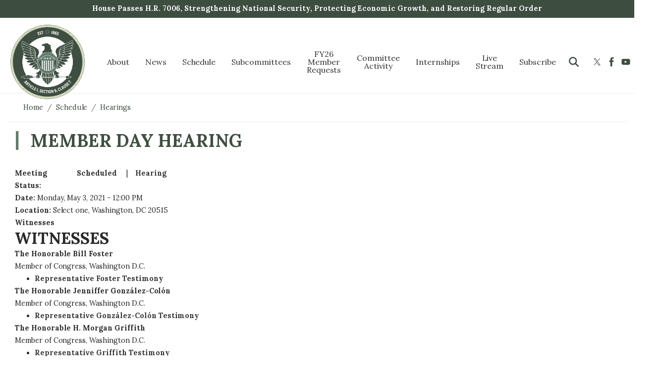

--- FILE ---
content_type: text/html; charset=UTF-8
request_url: https://appropriations.house.gov/events/hearings/member-day-hearing-0?page=133
body_size: 21693
content:
<!DOCTYPE html>
<html lang="en" dir="ltr" prefix="og: https://ogp.me/ns#">
  <head>
    <meta charset="utf-8" />
<link rel="canonical" href="http://appropriations.house.gov/events/hearings/member-day-hearing-0" />
<meta property="og:site_name" content="House Committee on Appropriations - Republicans" />
<meta property="og:type" content="article" />
<meta property="og:url" content="http://appropriations.house.gov/events/hearings/member-day-hearing-0" />
<meta property="og:title" content="Member Day Hearing" />
<meta property="og:image:url" content="https://appropriations.house.gov/sites/evo-subsites/republicans-appropriations.house.gov/files/evo-media-image/preview-graphic.png" />
<meta property="og:updated_time" content="2025-02-16T12:53:42-05:00" />
<meta property="article:published_time" content="2021-05-03T12:00:00-04:00" />
<meta property="article:modified_time" content="2025-02-16T12:53:42-05:00" />
<meta name="twitter:card" content="summary_large_image" />
<meta name="twitter:title" content="Member Day Hearing | House Committee on Appropriations - Republicans" />
<meta name="twitter:image" content="https://appropriations.house.gov/sites/evo-subsites/republicans-appropriations.house.gov/files/evo-media-image/preview-graphic.png" />
<meta name="Generator" content="Drupal 10 (https://www.drupal.org)" />
<meta name="MobileOptimized" content="width" />
<meta name="HandheldFriendly" content="true" />
<meta name="viewport" content="width=device-width, initial-scale=1.0" />
<link rel="icon" href="/sites/evo-subsites/appropriations.house.gov/files/favicon_1.ico" type="image/vnd.microsoft.icon" />

    <title>Member Day Hearing | House Committee on Appropriations - Republicans</title>
    <link rel="stylesheet" media="all" href="/libraries/drupal-superfish/css/superfish.css?t8zx5w" />
<link rel="stylesheet" media="all" href="/core/misc/components/progress.module.css?t8zx5w" />
<link rel="stylesheet" media="all" href="/core/misc/components/ajax-progress.module.css?t8zx5w" />
<link rel="stylesheet" media="all" href="/core/modules/system/css/components/align.module.css?t8zx5w" />
<link rel="stylesheet" media="all" href="/core/modules/system/css/components/fieldgroup.module.css?t8zx5w" />
<link rel="stylesheet" media="all" href="/core/modules/system/css/components/container-inline.module.css?t8zx5w" />
<link rel="stylesheet" media="all" href="/core/modules/system/css/components/clearfix.module.css?t8zx5w" />
<link rel="stylesheet" media="all" href="/core/modules/system/css/components/details.module.css?t8zx5w" />
<link rel="stylesheet" media="all" href="/core/modules/system/css/components/hidden.module.css?t8zx5w" />
<link rel="stylesheet" media="all" href="/core/modules/system/css/components/item-list.module.css?t8zx5w" />
<link rel="stylesheet" media="all" href="/core/modules/system/css/components/js.module.css?t8zx5w" />
<link rel="stylesheet" media="all" href="/core/modules/system/css/components/nowrap.module.css?t8zx5w" />
<link rel="stylesheet" media="all" href="/core/modules/system/css/components/position-container.module.css?t8zx5w" />
<link rel="stylesheet" media="all" href="/core/modules/system/css/components/reset-appearance.module.css?t8zx5w" />
<link rel="stylesheet" media="all" href="/core/modules/system/css/components/resize.module.css?t8zx5w" />
<link rel="stylesheet" media="all" href="/core/modules/system/css/components/system-status-counter.css?t8zx5w" />
<link rel="stylesheet" media="all" href="/core/modules/system/css/components/system-status-report-counters.css?t8zx5w" />
<link rel="stylesheet" media="all" href="/core/modules/system/css/components/system-status-report-general-info.css?t8zx5w" />
<link rel="stylesheet" media="all" href="/core/modules/system/css/components/tablesort.module.css?t8zx5w" />
<link rel="stylesheet" media="all" href="/core/modules/views/css/views.module.css?t8zx5w" />
<link rel="stylesheet" media="all" href="/modules/contrib/ckeditor_accordion/css/accordion.frontend.css?t8zx5w" />
<link rel="stylesheet" media="all" href="/profiles/evo/modules/custom/evo_search_toggle/css/evo_search_toggle.css?t8zx5w" />
<link rel="stylesheet" media="all" href="/profiles/evo/modules/custom/evo_social_icons/css/evo_social_icons.css?t8zx5w" />
<link rel="stylesheet" media="all" href="/profiles/evo/modules/custom/evo_social_icons/css/evo_social_icons_share.css?t8zx5w" />
<link rel="stylesheet" media="all" href="/modules/contrib/extlink/css/extlink.css?t8zx5w" />
<link rel="stylesheet" media="all" href="https://use.fontawesome.com/releases/v6.4.0/css/all.css" />
<link rel="stylesheet" media="all" href="https://use.fontawesome.com/releases/v6.4.0/css/v4-shims.css" />
<link rel="stylesheet" media="all" href="/profiles/evo/themes/custom/radix4/assets/css/radix.style.css?t8zx5w" />
<link rel="stylesheet" media="all" href="/profiles/evo/themes/custom/evo_radix/assets/css/evo_radix.style.css?t8zx5w" />
<link rel="stylesheet" media="all" href="https://maxst.icons8.com/vue-static/landings/line-awesome/line-awesome/1.3.0/css/line-awesome.min.css" />
<link rel="stylesheet" media="all" href="https://cdnjs.cloudflare.com/ajax/libs/animate.css/4.1.1/animate.min.css" />
<link rel="stylesheet" media="all" href="/profiles/evo/themes/custom/evo_drupaltheme_65/assets/css/evo_drupaltheme_65.style.css?t8zx5w" />
<link rel="stylesheet" media="all" href="/sites/evo-subsites/republicans-appropriations.house.gov/themes/custom/republicans_appropriations_custom_65/assets/css/republicans_appropriations_custom_65.style.css?t8zx5w" />

    <script type="application/json" data-drupal-selector="drupal-settings-json">{"path":{"baseUrl":"\/","pathPrefix":"","currentPath":"node\/7047","currentPathIsAdmin":false,"isFront":false,"currentLanguage":"en","currentQuery":{"page":"133"}},"pluralDelimiter":"\u0003","suppressDeprecationErrors":true,"gtag":{"tagId":"","consentMode":false,"otherIds":[],"events":[],"additionalConfigInfo":[]},"ajaxPageState":{"libraries":"[base64]","theme":"republicans_appropriations_custom_65","theme_token":null},"ajaxTrustedUrl":{"\/search":true},"gtm":{"tagId":null,"settings":{"data_layer":"dataLayer","include_environment":false},"tagIds":["GTM-TQX94K2"]},"data":{"extlink":{"extTarget":true,"extTargetAppendNewWindowDisplay":true,"extTargetAppendNewWindowLabel":"(opens in a new window)","extTargetNoOverride":true,"extNofollow":true,"extTitleNoOverride":false,"extNoreferrer":true,"extFollowNoOverride":true,"extClass":"ext","extLabel":"(link is external)","extImgClass":false,"extSubdomains":false,"extExclude":"","extInclude":"","extCssExclude":"","extCssInclude":"","extCssExplicit":"","extAlert":false,"extAlertText":"This link will take you to an external web site. We are not responsible for their content.","extHideIcons":false,"mailtoClass":"mailto","telClass":"0","mailtoLabel":"(link sends email)","telLabel":"(link is a phone number)","extUseFontAwesome":false,"extIconPlacement":"append","extPreventOrphan":false,"extFaLinkClasses":"fa-solid fa-arrow-up-right-from-square","extFaMailtoClasses":"fa-regular fa-envelope","extAdditionalLinkClasses":"","extAdditionalMailtoClasses":"","extAdditionalTelClasses":"","extFaTelClasses":"fa fa-phone","allowedDomains":[],"extExcludeNoreferrer":""}},"ckeditorAccordion":{"accordionStyle":{"collapseAll":0,"keepRowsOpen":1,"animateAccordionOpenAndClose":1,"openTabsWithHash":0,"allowHtmlInTitles":0}},"evoDrupalTheme65":{"homepageCarouselTransition":"carousel-fade","useThemeColors":0,"accentColor":"#003050","featuredImageStyle":"hero","carouselOverlayOpacity":"55"},"superfish":{"superfish-main":{"id":"superfish-main","sf":{"animation":{"opacity":"show","height":"show"},"speed":0,"autoArrows":false,"dropShadows":false},"plugins":{"smallscreen":{"cloneParent":0,"mode":"window_width","title":"MENU"},"supposition":true,"supersubs":true}}},"evo_accessibility_helper":{"EvoAccessibilityHelperJS":{"high_contrast_button_enabled":null,"match_os_settings":null,"high_contrast_logo_url":null,"button_position_y":null,"grayscale_social_feeds":null,"high_contrast_theme":null,"text_zoom_amount":null}},"evo_displayer":{"evo_displayer_drupal_settings":[{"slideup_custom_block_html":"","popup_custom_block_html":"","slideup_block_selection":"0","popup_block_selection":"0","slideup_style":"evo-displayer-slideup-style-1","popup_style":"","add_block_id":"","add_block_id_slideup":"","media_slideup_url":"","media_popup_url":"","slideup_bg_color":"#f5f5f5","slideup_text_color":"#000000","slideup_btn_bg_color":"#007bff","slideup_btn_text_color":"#ffffff","popup_bg_color":"#f5f5f5","popup_text_color":"#000000","popup_btn_bg_color":"#007bff","popup_btn_text_color":"#ffffff","popup_dim_bg_color":"#000000","popup_dim_bg_opacity":"20","add_custom_title":"","add_custom_description":""}]},"evo_map":{"evoMapJS":{"drupal_variables":[{"map_style":"http:\/\/{s}.basemaps.cartocdn.com\/light_all\/{z}\/{x}\/{y}.png","map_line_color":null,"map_line_weight":null,"map_height":"250px","map_width":null,"shape_override":null,"map_image_override":null,"ie_only_static_img":null,"map_only":null,"ssdd":"AP","siteURL":"http:\/\/appropriations.house.gov\/"}],"office_nids":{"75":"75"},"office_nodes":{"75":{"in_preview":null}}},"all_office_locations":[{"title":"washington District Office","phone":"","fax":"","lat":"38.886097511546","lon":"-77.008482459119","addr":[{"langcode":null,"country_code":"US","administrative_area":"DC","locality":"washington","dependent_locality":null,"postal_code":"20005","sorting_code":null,"address_line1":"12 C st","address_line2":"","address_line3":null,"organization":null,"given_name":null,"additional_name":null,"family_name":null}]}]},"evo_search_toggle":{"EvoSearchToggleJS":{"search_toggle":1,"alignment":"right"}},"evo_social_icons":{"EvoSocialIconsJS":{"social_icon_family":"tc_standard_fill","social_icon_color":"#3d4d40","social_icon_size":"1.5rem","social_icon_spacing":"5px","social_icon_alignment":"flex-end","facebook_checkbox":null,"instagram_checkbox":null,"x_checkbox":null,"youtube_checkbox":null,"bluesky_checkbox":null,"behance_checkbox":null,"flickr_checkbox":null,"threads_checkbox":null,"reddit_checkbox":null,"snapchat_checkbox":null,"tumblr_checkbox":null,"linkedin_checkbox":null,"medium_checkbox":null,"mail_checkbox":null,"parler_checkbox":null,"truthsocial_checkbox":null,"gettr_checkbox":null,"rumble_checkbox":null,"tiktok_checkbox":null,"custom1_checkbox":null,"custom2_checkbox":null,"icon_pos_1":null,"icon_pos_2":null,"icon_pos_3":null,"icon_pos_4":null,"icon_pos_5":null,"icon_pos_6":null,"icon_pos_7":null,"icon_pos_8":null,"icon_pos_9":null,"icon_pos_10":null,"icon_pos_11":null,"icon_pos_12":null,"icon_pos_13":null,"icon_pos_14":null,"icon_pos_15":null,"icon_pos_16":null,"icon_pos_17":null,"icon_pos_18":null,"icon_pos_19":null,"icon_pos_20":null,"facebook_url":null,"instagram_url":null,"x_url":null,"youtube_url":null,"bluesky_url":null,"behance_url":null,"flickr_url":null,"threads_url":null,"reddit_url":null,"snapchat_url":null,"tumblr_url":null,"linkedin_url":null,"medium_url":null,"mail_url":null,"parler_url":null,"truthsocial_url":null,"gettr_url":null,"rumble_url":null,"tiktok_url":null,"custom1_url":null,"custom2_url":null,"custom1_image":null,"custom2_image":null,"custom1_alt":null,"custom2_alt":null,"custom1_title":null,"custom2_title":null,"evo_social_icons":null,"order":{"-10":{"X":{"checkbox":"1","url":"https:\/\/x.com\/houseappropsgop","weight":"-10"}},"-9":{"Facebook":{"checkbox":"1","url":"https:\/\/www.facebook.com\/HouseAppropsGOP","weight":"-9"}},"-8":{"YouTube":{"checkbox":"1","url":"https:\/\/www.youtube.com\/user\/houseappropsgop","weight":"-8"}},"-7":{"Instagram":{"checkbox":"1","url":"https:\/\/www.instagram.com\/houseappropsgop\/","weight":"-7"}},"-6":{"Behance":{"weight":"-6","checkbox":0,"url":""}},"-5":{"Flickr":{"weight":"-5","checkbox":0,"url":""}},"-4":{"Threads":{"weight":"-4","checkbox":0,"url":""}},"-3":{"Reddit":{"weight":"-3","checkbox":0,"url":""}},"-2":{"Snapchat":{"weight":"-2","checkbox":0,"url":""}},"-1":{"Tumblr":{"weight":"-1","checkbox":0,"url":""}},"0":{"LinkedIn":{"weight":"0","checkbox":0,"url":""}},"1":{"Medium":{"weight":"1","checkbox":0,"url":""}},"2":{"Mail":{"checkbox":"1","url":"https:\/\/house.us20.list-manage.com\/subscribe?u=310401692f9adb955c0f0f8a0\u0026id=89e7e39919","weight":"2"}},"3":{"Parler":{"weight":"3","checkbox":0,"url":""}},"4":{"Truth Social":{"weight":"4","checkbox":0,"url":"https:\/\/truthsocial.com"}},"5":{"GETTR":{"weight":"5","checkbox":0,"url":""}},"6":{"Rumble":{"weight":"6","checkbox":0,"url":""}},"7":{"TikTok":{"weight":"7","checkbox":0,"url":""}},"9":{"Custom 2":{"weight":"9","checkbox":0,"url":"https:\/\/republicans-appropriations.house.gov\/about\/offices\/contact","custom2_image":"https:\/\/republicans-appropriations.house.gov\/sites\/evo-subsites\/republicans-appropriations.house.gov\/files\/evo-media-image\/phone-call.png","custom2_alt":"","custom2_title":""}},"10":{"Bluesky":{"weight":"10","checkbox":0,"url":"https:\/\/bsky.app"}}}}},"user":{"uid":0,"permissionsHash":"742596e7f7800589fabc024e683122cdc6055de60a63616d19e4281a13b24c75"}}</script>
<script src="/core/misc/drupalSettingsLoader.js?v=3dd81106"></script>
<script src="/modules/contrib/google_tag/js/gtag.js?t8zx5w"></script>
<script src="/modules/contrib/google_tag/js/gtm.js?t8zx5w"></script>

  </head>
  <body class="node-7047 path-events-hearings-member-day-hearing-0 path-node page-node-type-evo-hearing">
        <section role="complementary" aria-label="Skip to main content">
        <a href="#main-content" class="visually-hidden focusable">
          Skip to main content
        </a>
    </section>
    <noscript><iframe src="https://www.googletagmanager.com/ns.html?id=GTM-TQX94K2"
                  height="0" width="0" style="display:none;visibility:hidden"></iframe></noscript>

      <div class="dialog-off-canvas-main-canvas" data-off-canvas-main-canvas>
    <div class="page evo-page">
  <!-- BANNER -->
            <section role="banner" class="page__banner sticky-top evo-banner">
        <div class="container">
            
  <div class="views-element-container block block--republicans-appropriations-65-views-block--alert-view-block-1">

  
    

      <div block="republicans_appropriations_65_views_block__alert_view_block_1"><div class="js-view-dom-id-54590ce2aea8cf866a8b2d1d1b84460e45fe6ce50303ed1210aacf792c3edb80">
  
  
  

  
  
  

  <div class="evo-view-alert-view evo-view-wrapper">
  <div class="evo-views-row-container">
          <div class="views-row evo-views-row views-row-0 views-row-first views-row-last"><div class="views-field views-field-body"><div class="field-content"><div class="block block--republicans-appropriations-custom-65-page-title"><p><a href="//appropriations.house.gov/news/press-releases/house-passes-hr-7006-strengthening-national-security-protecting-economic-growth" data-entity-type="external"><span><strong>House Passes H.R. 7006, Strengthening National Security, Protecting Economic Growth, and Restoring Regular Order</strong></span></a></p></div></div></div></div>
    </div>
</div>

    

  
  

  
  
</div>
</div>

  
  </div>


        </div>
      </section>
        <!-- BANNER END -->

  <!-- HEADER -->
          <!-- HEADER END -->

  <!-- NAVBAR -->
  


<nav aria-label="main-nav" class="navbar navbar-expand justify-content-between navbar-light sticky-top bg-light">
      <div class="container">
  
                <div class="evo-navbar-branding">
            
  <div class="block block--republicans-appropriations-custom-65-branding">

  
    

    
  <a href="/" class="navbar-brand d-flex align-items-center ">
            <img src="/sites/evo-subsites/appropriations.house.gov/files/logosealpng_0.png" width="30" height="25" alt="House Committee on Appropriations - Republicans logo" class="mr-2" />

        
  </a>


  </div>


        </div>
          
  <button class="navbar-toggler" type="button" data-toggle="collapse" data-target=".navbar-collapse" aria-controls="main-nav-navbar-collapse" aria-expanded="false" aria-label="Toggle navigation">
    <span class="navbar-toggler-icon"></span>
  </button>

  <div id="main-nav-navbar-collapse" class="collapse navbar-collapse">
                  <div class="mr-auto evo-navbar-left">
            
  <div class="block block--republicans-appropriations-custom-65-main-menu">

  
    

      
<ul id="superfish-main" class="menu sf-menu sf-main sf-horizontal sf-style-none" role="menu" aria-label="Menu">
  

            
  <li id="main-menu-link-content90569038-881a-45ba-affd-ad41bfe9e187" class="sf-depth-1 menuparent sf-first" role="none">
    
          <a href="/about" class="sf-depth-1 menuparent" role="menuitem" aria-haspopup="true" aria-expanded="false">About</a>
    
    
    
              <ul role="menu">
      
      

  
  <li id="main-menu-link-contentaf8ba571-149e-42e9-88be-5a31263d5137" class="sf-depth-2 sf-no-children sf-first" role="none">
    
          <a href="/about/chairman-tom-cole" class="sf-depth-2" role="menuitem">Chairman Tom Cole</a>
    
    
    
    
      </li>


  
  <li id="main-menu-link-content9ef417aa-d445-4aa5-9589-40ac373dccbc" class="sf-depth-2 sf-no-children" role="none">
    
          <a href="/about" class="sf-depth-2" role="menuitem">History</a>
    
    
    
    
      </li>


            
  <li id="main-menu-link-content87a51bef-9cae-4787-bc38-ae581c1de2dd" class="sf-depth-2 menuparent" role="none">
    
          <a href="/about/membership" class="sf-depth-2 menuparent" role="menuitem" aria-haspopup="true" aria-expanded="false">Membership</a>
    
    
    
              <ul role="menu">
      
      

  
  <li id="main-menu-link-content8165adc5-3280-4a9d-8718-c687682937cb" class="sf-depth-3 sf-no-children sf-first sf-last" role="none">
    
          <a href="/about/membership/subcommittee-rosters" class="sf-depth-3" role="menuitem">Subcommittee Rosters</a>
    
    
    
    
      </li>



              </ul>
      
    
    
      </li>


  
  <li id="main-menu-link-content5369fae7-9415-402b-9ef4-e39e3a6f08d1" class="sf-depth-2 sf-no-children" role="none">
    
          <a href="/about/appropriations-committee-authority-process-and-impact" class="sf-depth-2" role="menuitem">Appropriations 101</a>
    
    
    
    
      </li>


  
  <li id="main-menu-link-content8cac73a3-d36a-45a6-87d8-2e344399d481" class="sf-depth-2 sf-no-children" role="none">
    
          <a href="/sites/evo-subsites/republicans-appropriations.house.gov/files/evo-media-document/119-jurisdiction.pdf" class="sf-depth-2" role="menuitem">Jurisdictions</a>
    
    
    
    
      </li>


  
  <li id="main-menu-link-content687e659c-ab3a-4948-a4ec-a8a4d2184df7" class="sf-depth-2 sf-no-children" role="none">
    
          <a href="/sites/evo-subsites/republicans-appropriations.house.gov/files/evo-media-document/119th-rules.pdf" class="sf-depth-2" role="menuitem">Rules</a>
    
    
    
    
      </li>


  
  <li id="main-menu-link-content92509c9e-cddb-486d-a0d8-592fec9c1765" class="sf-depth-2 sf-no-children sf-last" role="none">
    
          <a href="/about/offices/contact" class="sf-depth-2" role="menuitem">Contact</a>
    
    
    
    
      </li>



              </ul>
      
    
    
      </li>


            
  <li id="main-menu-link-content6f4859cb-1b1f-4905-969c-ef11e2779faf" class="sf-depth-1 menuparent" role="none">
    
          <a href="/news" class="sf-depth-1 menuparent" role="menuitem" aria-haspopup="true" aria-expanded="false">News</a>
    
    
    
              <ul role="menu">
      
      

  
  <li id="main-menu-link-contente5246700-a22a-461c-8a1c-8d94a61e0c33" class="sf-depth-2 sf-no-children sf-first" role="none">
    
          <a href="/news/press-releases" class="sf-depth-2" role="menuitem">Press Releases</a>
    
    
    
    
      </li>


  
  <li id="main-menu-link-content2a86efa7-2ae4-48cd-adc3-95d6bd2ade53" class="sf-depth-2 sf-no-children" role="none">
    
          <a href="/news/remarks" class="sf-depth-2" role="menuitem">Remarks</a>
    
    
    
    
      </li>


  
  <li id="main-menu-link-content2513a431-cc2d-4cb5-9bfe-49f39865b1fd" class="sf-depth-2 sf-no-children" role="none">
    
          <a href="/news/media" class="sf-depth-2" role="menuitem">Media</a>
    
    
    
    
      </li>



              </ul>
      
    
    
      </li>


            
  <li id="main-menu-link-content391bbc40-d9d7-4b7a-9e4e-fa4b90cdc479" class="sf-depth-1 menuparent" role="none">
    
          <a href="/schedule" class="sf-depth-1 menuparent" role="menuitem" aria-haspopup="true" aria-expanded="false">Schedule</a>
    
    
    
              <ul role="menu">
      
      

  
  <li id="main-menu-link-content03ce639a-882e-41fd-8181-df5fff1584a3" class="sf-depth-2 sf-no-children sf-first" role="none">
    
          <a href="/schedule/hearings" class="sf-depth-2" role="menuitem">Hearings</a>
    
    
    
    
      </li>


  
  <li id="main-menu-link-content61de6887-d87c-4d52-ab38-dfc5e4e94847" class="sf-depth-2 sf-no-children" role="none">
    
          <a href="/schedule/markups" class="sf-depth-2" role="menuitem">Markups</a>
    
    
    
    
      </li>


  
  <li id="main-menu-link-content76f7586e-0d45-47af-b286-d4fd01967dd5" class="sf-depth-2 sf-no-children" role="none">
    
          <a href="/schedule/business-meetings" class="sf-depth-2" role="menuitem">Business Meetings</a>
    
    
    
    
      </li>


  
  <li id="main-menu-link-content7e2ea9b0-5b7b-4d9f-a55a-e8415f4bc10a" class="sf-depth-2 sf-no-children sf-last" role="none">
    
          <a href="https://www.youtube.com/channel/UCMaSlF09S0fpoRshS2t_7XA" class="sf-depth-2 sf-external" role="menuitem">Live Stream</a>
    
    
    
    
      </li>



              </ul>
      
    
    
      </li>


            
  <li id="main-menu-link-contented65e8cc-5303-4395-b6f7-e1e523b18212" class="sf-depth-1 menuparent" role="none">
    
          <a href="/subcommittees" class="sf-depth-1 menuparent" role="menuitem" aria-haspopup="true" aria-expanded="false">Subcommittees</a>
    
    
    
              <ul role="menu">
      
      

            
  <li id="main-menu-link-contente1c6830e-336f-4aad-8d6b-8826fd060f58" class="sf-depth-2 menuparent sf-first" role="none">
    
          <a href="/subcommittees/agriculture-rural-development-food-and-drug-administration-and-related-agencies" class="sf-depth-2 menuparent" role="menuitem" aria-haspopup="true" aria-expanded="false">Agriculture, Rural Development, Food and Drug Administration, and Related Agencies</a>
    
    
    
              <ul role="menu">
      
      

  
  <li id="main-menu-link-content3cb53474-a5d2-4e58-aed5-ee2ae03faf62" class="sf-depth-3 sf-no-children sf-first" role="none">
    
          <a href="/subcommittees/agriculture-rural-development-food-and-drug-administration-and-related-agencies/hearings-markups" class="sf-depth-3" role="menuitem">Hearings &amp; Markups</a>
    
    
    
    
      </li>


  
  <li id="main-menu-link-content6c014245-3d7f-4af7-b3b1-adb2fe9814ce" class="sf-depth-3 sf-no-children" role="none">
    
          <a href="/subcommittees/agriculture-rural-development-food-and-drug-administration-and-related-agencies/jurisdiction" class="sf-depth-3" role="menuitem">Jurisdiction</a>
    
    
    
    
      </li>


  
  <li id="main-menu-link-contentc8d2587f-e18d-40e3-ab58-eae185f4808d" class="sf-depth-3 sf-no-children" role="none">
    
          <a href="/subcommittees/agriculture-rural-development-food-and-drug-administration-and-related-agencies/legislative-activity" class="sf-depth-3" role="menuitem">Legislative Activity</a>
    
    
    
    
      </li>


  
  <li id="main-menu-link-contentc3a43902-4475-462d-b8a3-4892d265862e" class="sf-depth-3 sf-no-children" role="none">
    
          <a href="/subcommittees/agriculture-rural-development-food-and-drug-administration-and-related-agencies/member-list" class="sf-depth-3" role="menuitem">Member List</a>
    
    
    
    
      </li>


  
  <li id="main-menu-link-content8561e383-4db9-4ea3-b022-6945dd3d2885" class="sf-depth-3 sf-no-children" role="none">
    
          <a href="/subcommittees/agriculture-rural-development-food-and-drug-administration-and-related-agencies/press-releases" class="sf-depth-3" role="menuitem">Press Releases</a>
    
    
    
    
      </li>


  
  <li id="main-menu-link-contentefdad2e7-b7f9-47d3-9bfc-a89e10607cae" class="sf-depth-3 sf-no-children sf-last" role="none">
    
          <a href="/subcommittees/agriculture-rural-development-food-and-drug-administration-and-related-agencies/related-documents" class="sf-depth-3" role="menuitem">Related Documents</a>
    
    
    
    
      </li>



              </ul>
      
    
    
      </li>


            
  <li id="main-menu-link-content608d6014-4ae1-4dbb-aa6c-516f627176d8" class="sf-depth-2 menuparent" role="none">
    
          <a href="/subcommittees/commerce-justice-science-and-related-agencies-0" class="sf-depth-2 menuparent" role="menuitem" aria-haspopup="true" aria-expanded="false">Commerce, Justice, Science, and Related Agencies</a>
    
    
    
              <ul role="menu">
      
      

  
  <li id="main-menu-link-content8b4418fb-32bc-403f-b683-96f3ac48dd98" class="sf-depth-3 sf-no-children sf-first" role="none">
    
          <a href="/subcommittees/commerce-justice-science-and-related-agencies-0/hearings-markups" class="sf-depth-3" role="menuitem">Hearings &amp; Markups</a>
    
    
    
    
      </li>


  
  <li id="main-menu-link-content2473fc1d-abdd-4ab9-a128-c8bc3c81d782" class="sf-depth-3 sf-no-children" role="none">
    
          <a href="/subcommittees/commerce-justice-science-and-related-agencies-0/jurisdiction" class="sf-depth-3" role="menuitem">Jurisdiction</a>
    
    
    
    
      </li>


  
  <li id="main-menu-link-contentb3fd633e-7c82-4058-a2f7-774a29b17f08" class="sf-depth-3 sf-no-children" role="none">
    
          <a href="/subcommittees/commerce-justice-science-and-related-agencies/commerce-justice-and-science" class="sf-depth-3" role="menuitem">Legislative Activity</a>
    
    
    
    
      </li>


  
  <li id="main-menu-link-content9dc6bc42-4eff-423c-a021-1ba84a4165ff" class="sf-depth-3 sf-no-children" role="none">
    
          <a href="/subcommittees/commerce-justice-science-and-related-agencies-0/member-list" class="sf-depth-3" role="menuitem">Member List</a>
    
    
    
    
      </li>


  
  <li id="main-menu-link-content87ddffaa-60b0-4848-b0d6-9b1b05b5bcd6" class="sf-depth-3 sf-no-children" role="none">
    
          <a href="/subcommittees/commerce-justice-science-and-related-agencies-0/press-releases" class="sf-depth-3" role="menuitem">Press Releases</a>
    
    
    
    
      </li>


  
  <li id="main-menu-link-content53b4c1f3-d3da-424d-a054-13ab0dfe5290" class="sf-depth-3 sf-no-children sf-last" role="none">
    
          <a href="/subcommittees/commerce-justice-science-and-related-agencies-0/related-documents" class="sf-depth-3" role="menuitem">Related Documents</a>
    
    
    
    
      </li>



              </ul>
      
    
    
      </li>


            
  <li id="main-menu-link-contentbf0043ca-17f8-46fa-bc09-2732f790a8c2" class="sf-depth-2 menuparent" role="none">
    
          <a href="/subcommittees/defense-0" class="sf-depth-2 menuparent" role="menuitem" aria-haspopup="true" aria-expanded="false">Defense</a>
    
    
    
              <ul role="menu">
      
      

  
  <li id="main-menu-link-contente635f5e3-c85f-4eaf-9bbe-51a0e0d66389" class="sf-depth-3 sf-no-children sf-first" role="none">
    
          <a href="/subcommittees/defense-0/hearings-markups" class="sf-depth-3" role="menuitem">Hearings &amp; Markups</a>
    
    
    
    
      </li>


  
  <li id="main-menu-link-content4237ebe6-ba27-4493-a41f-889b136cede0" class="sf-depth-3 sf-no-children" role="none">
    
          <a href="/subcommittees/defense-0/jurisdiction" class="sf-depth-3" role="menuitem">Jurisdiction</a>
    
    
    
    
      </li>


  
  <li id="main-menu-link-contentb785b370-7c44-4dce-86c4-8f8a8a50f141" class="sf-depth-3 sf-no-children" role="none">
    
          <a href="/subcommittees/defense-0/legislative-activity" class="sf-depth-3" role="menuitem">Legislative Activity</a>
    
    
    
    
      </li>


  
  <li id="main-menu-link-content78b9f098-7a20-4fc2-8f6e-9f8cf35c4a91" class="sf-depth-3 sf-no-children" role="none">
    
          <a href="/subcommittees/defense-0/member-list" class="sf-depth-3" role="menuitem">Member List</a>
    
    
    
    
      </li>


  
  <li id="main-menu-link-contente4f2d7df-881c-4455-ad72-b1d13a080e43" class="sf-depth-3 sf-no-children" role="none">
    
          <a href="/subcommittees/defense-0/press-releases" class="sf-depth-3" role="menuitem">Press Releases</a>
    
    
    
    
      </li>


  
  <li id="main-menu-link-contentcd099b7e-7072-4a69-b662-5ef80ca0baa1" class="sf-depth-3 sf-no-children sf-last" role="none">
    
          <a href="/subcommittees/defense-0/related-documents" class="sf-depth-3" role="menuitem">Related Documents</a>
    
    
    
    
      </li>



              </ul>
      
    
    
      </li>


            
  <li id="main-menu-link-contentd936e888-41d6-4a3b-9bf1-2990484bd70d" class="sf-depth-2 menuparent" role="none">
    
          <a href="/subcommittees/energy-and-water-development-and-related-agencies-0" class="sf-depth-2 menuparent" role="menuitem" aria-haspopup="true" aria-expanded="false">Energy and Water Development and Related Agencies</a>
    
    
    
              <ul role="menu">
      
      

  
  <li id="main-menu-link-contentbef74f9e-d980-4796-befb-c8840d3ac251" class="sf-depth-3 sf-no-children sf-first" role="none">
    
          <a href="/subcommittees/energy-and-water-development-and-related-agencies-0/hearings-markups" class="sf-depth-3" role="menuitem">Hearings &amp; Markups</a>
    
    
    
    
      </li>


  
  <li id="main-menu-link-contenta1510aad-29af-48ca-9511-517eab908e1a" class="sf-depth-3 sf-no-children" role="none">
    
          <a href="/subcommittees/energy-and-water-development-and-related-agencies-0/jurisdiction" class="sf-depth-3" role="menuitem">Jurisdiction</a>
    
    
    
    
      </li>


  
  <li id="main-menu-link-content140050ee-612a-4e83-80d6-54fb7533dd1f" class="sf-depth-3 sf-no-children" role="none">
    
          <a href="/subcommittees/energy-and-water-development-and-related-agencies-0/legislative-activity" class="sf-depth-3" role="menuitem">Legislative Activity</a>
    
    
    
    
      </li>


  
  <li id="main-menu-link-contented2154ab-e996-4fa3-b67e-e667e01bc800" class="sf-depth-3 sf-no-children" role="none">
    
          <a href="/subcommittees/energy-and-water-development-and-related-agencies-0/member-list" class="sf-depth-3" role="menuitem">Member List</a>
    
    
    
    
      </li>


  
  <li id="main-menu-link-contentd5ce60e1-a29a-45fd-bd8f-9461e47e7326" class="sf-depth-3 sf-no-children" role="none">
    
          <a href="/subcommittees/energy-and-water-development-and-related-agencies-0/press-releases" class="sf-depth-3" role="menuitem">Press Releases</a>
    
    
    
    
      </li>


  
  <li id="main-menu-link-content24279567-3145-4030-85d9-b5b72b7eeec4" class="sf-depth-3 sf-no-children sf-last" role="none">
    
          <a href="/subcommittees/energy-and-water-development-and-related-agencies-0/related-documents" class="sf-depth-3" role="menuitem">Related Documents</a>
    
    
    
    
      </li>



              </ul>
      
    
    
      </li>


            
  <li id="main-menu-link-content7094b58c-3102-4172-9c74-6cd339f06907" class="sf-depth-2 menuparent" role="none">
    
          <a href="/subcommittees/financial-services-and-general-government-0" class="sf-depth-2 menuparent" role="menuitem" aria-haspopup="true" aria-expanded="false">Financial Services and General Government</a>
    
    
    
              <ul role="menu">
      
      

  
  <li id="main-menu-link-content16a60b5f-fe9a-4ab0-98ec-9ed722886ddb" class="sf-depth-3 sf-no-children sf-first" role="none">
    
          <a href="/subcommittees/financial-services-and-general-government-0/hearings-markups" class="sf-depth-3" role="menuitem">Hearings &amp; Markups</a>
    
    
    
    
      </li>


  
  <li id="main-menu-link-content4b8a793c-5888-41c1-b3ff-f08b7b6c1909" class="sf-depth-3 sf-no-children" role="none">
    
          <a href="/subcommittees/financial-services-and-general-government-0/jurisdiction" class="sf-depth-3" role="menuitem">Jurisdiction</a>
    
    
    
    
      </li>


  
  <li id="main-menu-link-content2a278504-54a0-4ff5-a8a0-f3ed915b5961" class="sf-depth-3 sf-no-children" role="none">
    
          <a href="/subcommittees/financial-services-and-general-government-0/legislative-activity" class="sf-depth-3" role="menuitem">Legislative Activity</a>
    
    
    
    
      </li>


  
  <li id="main-menu-link-content77156f72-f153-4bd8-b71e-0e656679dfee" class="sf-depth-3 sf-no-children" role="none">
    
          <a href="/subcommittees/financial-services-and-general-government-0/member-list" class="sf-depth-3" role="menuitem">Member List</a>
    
    
    
    
      </li>


  
  <li id="main-menu-link-contentb1fc6d89-de5a-4fb3-a1b7-d8280c4d0a32" class="sf-depth-3 sf-no-children" role="none">
    
          <a href="/subcommittees/financial-services-and-general-government-0/press-releases" class="sf-depth-3" role="menuitem">Press Releases</a>
    
    
    
    
      </li>


  
  <li id="main-menu-link-contentace1bd50-5833-4103-a02c-9ef7bd70e2b5" class="sf-depth-3 sf-no-children sf-last" role="none">
    
          <a href="/subcommittees/financial-services-and-general-government-0/related-documents" class="sf-depth-3" role="menuitem">Related Documents</a>
    
    
    
    
      </li>



              </ul>
      
    
    
      </li>


            
  <li id="main-menu-link-content113de190-9c7f-4358-9ad3-bd8a191a5418" class="sf-depth-2 menuparent" role="none">
    
          <a href="/subcommittees/homeland-security-0" class="sf-depth-2 menuparent" role="menuitem" aria-haspopup="true" aria-expanded="false">Homeland Security</a>
    
    
    
              <ul role="menu">
      
      

  
  <li id="main-menu-link-content7e72aea4-e266-447d-ae53-620bece68587" class="sf-depth-3 sf-no-children sf-first" role="none">
    
          <a href="/subcommittees/homeland-security-0/hearings-markups" class="sf-depth-3" role="menuitem">Hearings &amp; Markups</a>
    
    
    
    
      </li>


  
  <li id="main-menu-link-content6ac13cbe-dc0f-42bc-81ad-134011cfc197" class="sf-depth-3 sf-no-children" role="none">
    
          <a href="/subcommittees/homeland-security-0/jurisdiction" class="sf-depth-3" role="menuitem">Jurisdiction</a>
    
    
    
    
      </li>


  
  <li id="main-menu-link-content5bc8e5a0-1dd2-4c6d-8752-e0d580d01507" class="sf-depth-3 sf-no-children" role="none">
    
          <a href="/subcommittees/homeland-security-0/legislative-activity" class="sf-depth-3" role="menuitem">Legislative Activity</a>
    
    
    
    
      </li>


  
  <li id="main-menu-link-content294df39f-1ded-4d6f-b5d0-16145397f4ab" class="sf-depth-3 sf-no-children" role="none">
    
          <a href="/subcommittees/homeland-security-0/member-list" class="sf-depth-3" role="menuitem">Member List</a>
    
    
    
    
      </li>


  
  <li id="main-menu-link-contente95a562f-fa66-4174-98e3-5e885f732c06" class="sf-depth-3 sf-no-children" role="none">
    
          <a href="/subcommittees/homeland-security-0/press-releases" class="sf-depth-3" role="menuitem">Press Releases</a>
    
    
    
    
      </li>


  
  <li id="main-menu-link-content8beef8fc-8ffa-4ff7-873a-01f7f5073617" class="sf-depth-3 sf-no-children sf-last" role="none">
    
          <a href="/subcommittees/homeland-security-0/related-documents" class="sf-depth-3" role="menuitem">Related Documents</a>
    
    
    
    
      </li>



              </ul>
      
    
    
      </li>


            
  <li id="main-menu-link-content602e2d30-570d-451e-bf4a-1f2115c55c1c" class="sf-depth-2 menuparent" role="none">
    
          <a href="/subcommittees/interior-environment-and-related-agencies-0" class="sf-depth-2 menuparent" role="menuitem" aria-haspopup="true" aria-expanded="false">Interior, Environment, and Related Agencies</a>
    
    
    
              <ul role="menu">
      
      

  
  <li id="main-menu-link-content79155443-7a6b-4bf9-9650-e43df92c23a5" class="sf-depth-3 sf-no-children sf-first" role="none">
    
          <a href="/subcommittees/interior-environment-and-related-agencies-0/hearings-markups" class="sf-depth-3" role="menuitem">Hearings &amp; Markups</a>
    
    
    
    
      </li>


  
  <li id="main-menu-link-content61f2193f-318d-44ac-ae41-509c98f5a949" class="sf-depth-3 sf-no-children" role="none">
    
          <a href="/subcommittees/interior-environment-and-related-agencies-0/jurisdiction" class="sf-depth-3" role="menuitem">Jurisdiction</a>
    
    
    
    
      </li>


  
  <li id="main-menu-link-content28179dd1-ffde-42a2-8e65-d7b42eef63b8" class="sf-depth-3 sf-no-children" role="none">
    
          <a href="/subcommittees/interior-environment-and-related-agencies-0/legislative-activity" class="sf-depth-3" role="menuitem">Legislative Activity</a>
    
    
    
    
      </li>


  
  <li id="main-menu-link-content13efd390-bf78-41c6-a644-1031ecff5a72" class="sf-depth-3 sf-no-children" role="none">
    
          <a href="/subcommittees/interior-environment-and-related-agencies-0/member-list" class="sf-depth-3" role="menuitem">Member List</a>
    
    
    
    
      </li>


  
  <li id="main-menu-link-contentaac6ea2f-7cb0-4cb0-ae39-8860090fe565" class="sf-depth-3 sf-no-children" role="none">
    
          <a href="/subcommittees/interior-environment-and-related-agencies-0/press-releases" class="sf-depth-3" role="menuitem">Press Releases</a>
    
    
    
    
      </li>


  
  <li id="main-menu-link-content51bac058-65a0-46b9-8896-625afd0063d5" class="sf-depth-3 sf-no-children sf-last" role="none">
    
          <a href="/subcommittees/interior-environment-and-related-agencies-0/related-documents" class="sf-depth-3" role="menuitem">Related Documents</a>
    
    
    
    
      </li>



              </ul>
      
    
    
      </li>


            
  <li id="main-menu-link-content2bbc903d-df97-4b42-a4c4-198681682d48" class="sf-depth-2 menuparent" role="none">
    
          <a href="/subcommittees/labor-health-and-human-services-education-and-related-agencies" class="sf-depth-2 menuparent" role="menuitem" aria-haspopup="true" aria-expanded="false">Labor, Health and Human Services, Education, and Related Agencies</a>
    
    
    
              <ul role="menu">
      
      

  
  <li id="main-menu-link-contenta8d10832-a070-4b4d-8a3e-bee6d5b859e0" class="sf-depth-3 sf-no-children sf-first" role="none">
    
          <a href="/subcommittees/labor-health-and-human-services-education-and-related-agencies/hearings-markups" class="sf-depth-3" role="menuitem">Hearings &amp; Markups</a>
    
    
    
    
      </li>


  
  <li id="main-menu-link-content3219fa5c-d4bb-43a2-9bbb-1c7e53e30443" class="sf-depth-3 sf-no-children" role="none">
    
          <a href="/subcommittees/labor-health-and-human-services-education-and-related-agencies/jurisdiction" class="sf-depth-3" role="menuitem">Jurisdiction</a>
    
    
    
    
      </li>


  
  <li id="main-menu-link-contentd1be5405-a14f-4365-9576-614b2633b4f3" class="sf-depth-3 sf-no-children" role="none">
    
          <a href="/subcommittees/labor-health-and-human-services-education-and-related-agencies/labor-health-and-human" class="sf-depth-3" role="menuitem">Legislative Activity</a>
    
    
    
    
      </li>


  
  <li id="main-menu-link-contenteec74f6e-15c3-4e9f-8018-1823824e369f" class="sf-depth-3 sf-no-children" role="none">
    
          <a href="/subcommittees/labor-health-and-human-services-education-and-related-agencies/member-list" class="sf-depth-3" role="menuitem">Member List</a>
    
    
    
    
      </li>


  
  <li id="main-menu-link-content9cfd851d-f44f-46ad-86fc-bf56069ba1aa" class="sf-depth-3 sf-no-children" role="none">
    
          <a href="/subcommittees/labor-health-and-human-services-education-and-related-agencies/press-releases" class="sf-depth-3" role="menuitem">Press Releases</a>
    
    
    
    
      </li>


  
  <li id="main-menu-link-content055dc0f9-8ccd-44ac-a5bb-972b06a9c640" class="sf-depth-3 sf-no-children sf-last" role="none">
    
          <a href="/subcommittees/labor-health-and-human-services-education-and-related-agencies/related-documents" class="sf-depth-3" role="menuitem">Related Documents</a>
    
    
    
    
      </li>



              </ul>
      
    
    
      </li>


            
  <li id="main-menu-link-content81261c50-013f-42c6-9682-e8950039d97d" class="sf-depth-2 menuparent" role="none">
    
          <a href="/subcommittees/legislative-branch-0" class="sf-depth-2 menuparent" role="menuitem" aria-haspopup="true" aria-expanded="false">Legislative Branch</a>
    
    
    
              <ul role="menu">
      
      

  
  <li id="main-menu-link-content13634626-af0b-4ff8-9b80-e419d1f24d92" class="sf-depth-3 sf-no-children sf-first" role="none">
    
          <a href="/subcommittees/legislative-branch-0/hearings-markups" class="sf-depth-3" role="menuitem">Hearings &amp; Markups</a>
    
    
    
    
      </li>


  
  <li id="main-menu-link-content1684d050-4050-478b-8eff-8129dd3d81e1" class="sf-depth-3 sf-no-children" role="none">
    
          <a href="/subcommittees/legislative-branch-0/jurisdiction" class="sf-depth-3" role="menuitem">Jurisdiction</a>
    
    
    
    
      </li>


  
  <li id="main-menu-link-content9a2ae95e-4ba5-4bcf-a74c-ddaf7b0f3aca" class="sf-depth-3 sf-no-children" role="none">
    
          <a href="/subcommittees/legislative-branch-0/legislative-activity" class="sf-depth-3" role="menuitem">Legislative Activity</a>
    
    
    
    
      </li>


  
  <li id="main-menu-link-contentda8eb1d4-226e-4989-92db-dd4c9edbe153" class="sf-depth-3 sf-no-children" role="none">
    
          <a href="/subcommittees/legislative-branch-0/member-list" class="sf-depth-3" role="menuitem">Member List</a>
    
    
    
    
      </li>


  
  <li id="main-menu-link-content881acf55-2b70-4bb6-8d46-6f8221ca997b" class="sf-depth-3 sf-no-children" role="none">
    
          <a href="/subcommittees/legislative-branch-0/press-releases" class="sf-depth-3" role="menuitem">Press Releases</a>
    
    
    
    
      </li>


  
  <li id="main-menu-link-contentd723223d-8495-40b2-897e-fc2ebd232833" class="sf-depth-3 sf-no-children sf-last" role="none">
    
          <a href="/subcommittees/legislative-branch-0/related-documents" class="sf-depth-3" role="menuitem">Related Documents</a>
    
    
    
    
      </li>



              </ul>
      
    
    
      </li>


            
  <li id="main-menu-link-content70f448cc-288e-4a06-a9eb-7db434e5b9c2" class="sf-depth-2 menuparent" role="none">
    
          <a href="/subcommittees/military-construction-veterans-affairs-and-related-agencies" class="sf-depth-2 menuparent" role="menuitem" aria-haspopup="true" aria-expanded="false">Military Construction, Veterans Affairs, and Related Agencies</a>
    
    
    
              <ul role="menu">
      
      

  
  <li id="main-menu-link-content8cda7c56-fe8d-48dd-b747-7ed5aca7dbea" class="sf-depth-3 sf-no-children sf-first" role="none">
    
          <a href="/subcommittees/military-construction-veterans-affairs-and-related-agencies/hearings-markups" class="sf-depth-3" role="menuitem">Hearings &amp; Markups</a>
    
    
    
    
      </li>


  
  <li id="main-menu-link-contentf73aeb3e-cee1-4b93-8c0c-63a3688fb72a" class="sf-depth-3 sf-no-children" role="none">
    
          <a href="/subcommittees/military-construction-veterans-affairs-and-related-agencies/jurisdiction" class="sf-depth-3" role="menuitem">Jurisdiction</a>
    
    
    
    
      </li>


  
  <li id="main-menu-link-content732302fc-c397-4d70-9e61-a8b3ad26daaf" class="sf-depth-3 sf-no-children" role="none">
    
          <a href="/subcommittees/military-construction-veterans-affairs-and-related-agencies/military-construction" class="sf-depth-3" role="menuitem">Legislative Activity</a>
    
    
    
    
      </li>


  
  <li id="main-menu-link-contentd0fdacb6-bdc6-49d7-84b1-8209fa86ae26" class="sf-depth-3 sf-no-children" role="none">
    
          <a href="/subcommittees/military-construction-veterans-affairs-and-related-agencies/member-list" class="sf-depth-3" role="menuitem">Member List</a>
    
    
    
    
      </li>


  
  <li id="main-menu-link-content73263876-efc2-4bc0-be04-dae3a75f3160" class="sf-depth-3 sf-no-children" role="none">
    
          <a href="/subcommittees/military-construction-veterans-affairs-and-related-agencies/press-releases" class="sf-depth-3" role="menuitem">Press Releases</a>
    
    
    
    
      </li>


  
  <li id="main-menu-link-contentc2bad666-b129-4c71-8b77-f09dc66e5485" class="sf-depth-3 sf-no-children sf-last" role="none">
    
          <a href="/subcommittees/military-construction-veterans-affairs-and-related-agencies/related-documents" class="sf-depth-3" role="menuitem">Related Documents</a>
    
    
    
    
      </li>



              </ul>
      
    
    
      </li>


            
  <li id="main-menu-link-content87b59787-8ed1-4a2e-995b-33944c2b0b93" class="sf-depth-2 menuparent" role="none">
    
          <a href="/subcommittees/national-security-department-state-and-related-programs" class="sf-depth-2 menuparent" role="menuitem" aria-haspopup="true" aria-expanded="false">National Security, Department of State, and Related Programs </a>
    
    
    
              <ul role="menu">
      
      

  
  <li id="main-menu-link-content76883059-2693-40b6-ae18-34fa3fd6a40e" class="sf-depth-3 sf-no-children sf-first" role="none">
    
          <a href="/subcommittees/national-security-department-state-and-related-programs/hearings-markups" class="sf-depth-3" role="menuitem">Hearings &amp; Markups</a>
    
    
    
    
      </li>


  
  <li id="main-menu-link-content6b9460a6-3e3b-40e2-bd8b-ec0719ce8bed" class="sf-depth-3 sf-no-children" role="none">
    
          <a href="/subcommittees/national-security-department-state-and-related-programs/jurisdiction" class="sf-depth-3" role="menuitem">Jurisdiction</a>
    
    
    
    
      </li>


  
  <li id="main-menu-link-content47e4eca9-9f9e-41f6-8fa3-307b772feb1b" class="sf-depth-3 sf-no-children" role="none">
    
          <a href="/subcommittees/national-security-department-state-and-related-programs/national-security-department" class="sf-depth-3" role="menuitem">Legislative Activity</a>
    
    
    
    
      </li>


  
  <li id="main-menu-link-content42a91dd6-adf9-42cb-af14-b0e1ff353027" class="sf-depth-3 sf-no-children" role="none">
    
          <a href="/subcommittees/national-security-department-state-and-related-programs/member-list" class="sf-depth-3" role="menuitem">Member List</a>
    
    
    
    
      </li>


  
  <li id="main-menu-link-content50a35b74-6404-4e96-a165-d93952085c70" class="sf-depth-3 sf-no-children" role="none">
    
          <a href="/subcommittees/national-security-department-state-and-related-programs/press-releases" class="sf-depth-3" role="menuitem">Press Releases</a>
    
    
    
    
      </li>


  
  <li id="main-menu-link-content1b0a86f6-4561-4d0e-9fc3-15e163211cdb" class="sf-depth-3 sf-no-children sf-last" role="none">
    
          <a href="/subcommittees/national-security-department-state-and-related-programs/related-documents" class="sf-depth-3" role="menuitem">Related Documents</a>
    
    
    
    
      </li>



              </ul>
      
    
    
      </li>


            
  <li id="main-menu-link-content18506017-7cae-413e-b047-376c493e462e" class="sf-depth-2 menuparent sf-last" role="none">
    
          <a href="/subcommittees/transportation-housing-and-urban-development-and-related-agencies" class="sf-depth-2 menuparent" role="menuitem" aria-haspopup="true" aria-expanded="false">Transportation, Housing and Urban Development, and Related Agencies</a>
    
    
    
              <ul role="menu">
      
      

  
  <li id="main-menu-link-content10cd20cc-cbde-404a-b4e7-25de48ca7f7b" class="sf-depth-3 sf-no-children sf-first" role="none">
    
          <a href="/subcommittees/transportation-housing-and-urban-development-and-related-agencies/hearings-markups" class="sf-depth-3" role="menuitem">Hearings &amp; Markups</a>
    
    
    
    
      </li>


  
  <li id="main-menu-link-contentba43be56-ee29-4ac6-8589-c95bd5ed7fb2" class="sf-depth-3 sf-no-children" role="none">
    
          <a href="/subcommittees/transportation-housing-and-urban-development-and-related-agencies/jurisdiction" class="sf-depth-3" role="menuitem">Jurisdiction</a>
    
    
    
    
      </li>


  
  <li id="main-menu-link-content4e784b3d-1b59-4466-b7d6-b90dd1cc3841" class="sf-depth-3 sf-no-children" role="none">
    
          <a href="/subcommittees/transportation-housing-and-urban-development-and-related-agencies/transportation" class="sf-depth-3" role="menuitem">Legislative Activity</a>
    
    
    
    
      </li>


  
  <li id="main-menu-link-contenta12206cc-8c88-4f2f-b31b-664276f422f7" class="sf-depth-3 sf-no-children" role="none">
    
          <a href="/subcommittees/transportation-housing-and-urban-development-and-related-agencies/member-list" class="sf-depth-3" role="menuitem">Member List</a>
    
    
    
    
      </li>


  
  <li id="main-menu-link-content01937b04-29e0-45db-8516-1c6f78c90933" class="sf-depth-3 sf-no-children" role="none">
    
          <a href="/subcommittees/transportation-housing-and-urban-development-and-related-agencies/press-releases" class="sf-depth-3" role="menuitem">Press Releases</a>
    
    
    
    
      </li>


  
  <li id="main-menu-link-content18ae5ac7-f542-45a0-a35a-39cb4412c767" class="sf-depth-3 sf-no-children sf-last" role="none">
    
          <a href="/subcommittees/transportation-housing-and-urban-development-and-related-agencies/related-documents" class="sf-depth-3" role="menuitem">Related Documents</a>
    
    
    
    
      </li>



              </ul>
      
    
    
      </li>



              </ul>
      
    
    
      </li>


            
  <li id="main-menu-link-content68ba2394-8bf9-4846-950f-7c06612321ab" class="sf-depth-1 menuparent" role="none">
    
          <a href="/fy26-member-requests" class="sf-depth-1 menuparent" role="menuitem" aria-haspopup="true" aria-expanded="false">FY26 Member Requests</a>
    
    
    
              <ul role="menu">
      
      

  
  <li id="main-menu-link-content401d6b14-a907-424a-8af0-c2491dafdcde" class="sf-depth-2 sf-no-children sf-first" role="none">
    
          <a href="/fy26-member-requests/fy26-community-project-funding" class="sf-depth-2" role="menuitem">FY26 Community Project Funding</a>
    
    
    
    
      </li>


  
  <li id="main-menu-link-contentac8dc714-11f7-4aa5-8057-e9f32e354c69" class="sf-depth-2 sf-no-children sf-last" role="none">
    
          <a href="/fy26-member-requests/fy26-guidance-overview" class="sf-depth-2" role="menuitem">FY26 Guidance Overview</a>
    
    
    
    
      </li>



              </ul>
      
    
    
      </li>


            
  <li id="main-menu-link-contentcaa00e22-ee91-420a-abba-a344d73b9c62" class="sf-depth-1 menuparent" role="none">
    
          <a href="/committee-activity/legislation-subcommittee" class="sf-depth-1 menuparent" role="menuitem" aria-haspopup="true" aria-expanded="false">Committee Activity</a>
    
    
    
              <ul role="menu">
      
      

            
  <li id="main-menu-link-content7cf85c09-bd0f-4caa-b738-a0298bf5b648" class="sf-depth-2 menuparent sf-first" role="none">
    
          <a href="/committee-activity/enacted-legislation" class="sf-depth-2 menuparent" role="menuitem" aria-haspopup="true" aria-expanded="false">Enacted Legislation</a>
    
    
    
              <ul role="menu">
      
      

  
  <li id="main-menu-link-content14bb3715-43b4-4d81-bc31-e0a918457591" class="sf-depth-3 sf-no-children sf-first" role="none">
    
          <a href="/committee-activity/enacted-legislation/fiscal-year-2026-enacted-legislation" class="sf-depth-3" role="menuitem">Fiscal Year 2026 Enacted Legislation</a>
    
    
    
    
      </li>


  
  <li id="main-menu-link-content439210b3-92b7-44d7-ae40-f8e7d243e209" class="sf-depth-3 sf-no-children" role="none">
    
          <a href="/committee-activity/enacted-legislation/fiscal-year-2025-enacted-legislation" class="sf-depth-3" role="menuitem">Fiscal Year 2025 Enacted Legislation</a>
    
    
    
    
      </li>


  
  <li id="main-menu-link-content8b0ccc2a-63ea-4c42-a567-01639f6f7163" class="sf-depth-3 sf-no-children" role="none">
    
          <a href="/committee-activity/enacted-legislation/fiscal-year-2024-enacted-legislation" class="sf-depth-3" role="menuitem">Fiscal Year 2024 Enacted Legislation</a>
    
    
    
    
      </li>


  
  <li id="main-menu-link-contentacaf50ec-1297-4cbd-b0a2-7f953f0c28ef" class="sf-depth-3 sf-no-children" role="none">
    
          <a href="/committee-activity/enacted-legislation/fiscal-year-2023-enacted-legislation" class="sf-depth-3" role="menuitem">Fiscal Year 2023 Enacted Legislation</a>
    
    
    
    
      </li>


  
  <li id="main-menu-link-content78328492-edac-46d2-8694-8d7c868efcfd" class="sf-depth-3 sf-no-children" role="none">
    
          <a href="/committee-activity/enacted-legislation/fiscal-year-2022-enacted-legislation" class="sf-depth-3" role="menuitem">Fiscal Year 2022 Enacted Legislation</a>
    
    
    
    
      </li>


  
  <li id="main-menu-link-contenta7763dd9-b911-41d7-93cd-f7b038b773a2" class="sf-depth-3 sf-no-children" role="none">
    
          <a href="/committee-activity/enacted-legislation/fiscal-year-2021-enacted-legislation" class="sf-depth-3" role="menuitem">Fiscal Year 2021 Enacted Legislation</a>
    
    
    
    
      </li>


  
  <li id="main-menu-link-contentaa89c8b5-4c3b-45ca-aaca-e5caee5ad5ad" class="sf-depth-3 sf-no-children" role="none">
    
          <a href="/committee-activity/enacted-legislation/fiscal-year-2020-enacted-legislation" class="sf-depth-3" role="menuitem">Fiscal Year 2020 Enacted Legislation</a>
    
    
    
    
      </li>


  
  <li id="main-menu-link-content667dda36-29d7-4246-8213-8e6615b94336" class="sf-depth-3 sf-no-children" role="none">
    
          <a href="/committee-activity/enacted-legislation/fiscal-year-2019-enacted-legislation" class="sf-depth-3" role="menuitem">Fiscal Year 2019 Enacted Legislation</a>
    
    
    
    
      </li>


  
  <li id="main-menu-link-content05790f26-6c3d-4a0a-9d48-568fcb8a1a93" class="sf-depth-3 sf-no-children" role="none">
    
          <a href="/committee-activity/enacted-legislation/fiscal-year-2018-enacted-legislation" class="sf-depth-3" role="menuitem">Fiscal Year 2018 Enacted Legislation</a>
    
    
    
    
      </li>


  
  <li id="main-menu-link-contentb2921f25-16aa-4096-9598-16b936d256c7" class="sf-depth-3 sf-no-children" role="none">
    
          <a href="/committee-activity/enacted-legislation/fiscal-year-2017-enacted-legislation" class="sf-depth-3" role="menuitem">Fiscal Year 2017 Enacted Legislation</a>
    
    
    
    
      </li>


  
  <li id="main-menu-link-contentecb89aac-9274-4c48-aa74-4fdf5293309b" class="sf-depth-3 sf-no-children" role="none">
    
          <a href="/committee-activity/enacted-legislation/fiscal-year-2016-enacted-legislation" class="sf-depth-3" role="menuitem">Fiscal Year 2016 Enacted Legislation</a>
    
    
    
    
      </li>


  
  <li id="main-menu-link-contenta9bea47f-b2f9-4e75-b7dd-bf7906d6932f" class="sf-depth-3 sf-no-children" role="none">
    
          <a href="/committee-activity/enacted-legislation/fiscal-year-2015-enacted-legislation" class="sf-depth-3" role="menuitem">Fiscal Year 2015 Enacted Legislation</a>
    
    
    
    
      </li>


  
  <li id="main-menu-link-contentcabba812-633e-4ae8-93e7-cdf30ad911cc" class="sf-depth-3 sf-no-children" role="none">
    
          <a href="/committee-activity/enacted-legislation/fiscal-year-2014-enacted-legislation" class="sf-depth-3" role="menuitem">Fiscal Year 2014 Enacted Legislation</a>
    
    
    
    
      </li>


  
  <li id="main-menu-link-contentca88ef9d-fd4d-4080-8d77-9fcb619617f8" class="sf-depth-3 sf-no-children" role="none">
    
          <a href="/committee-activity/enacted-legislation/fiscal-year-2013-enacted-legislation" class="sf-depth-3" role="menuitem">Fiscal Year 2013 Enacted Legislation</a>
    
    
    
    
      </li>


  
  <li id="main-menu-link-content11c6ff77-1548-45e5-bf35-6862d1ac4e09" class="sf-depth-3 sf-no-children sf-last" role="none">
    
          <a href="/committee-activity/enacted-legislation/fiscal-year-2012-enacted-legislation" class="sf-depth-3" role="menuitem">Fiscal Year 2012 Enacted Legislation</a>
    
    
    
    
      </li>



              </ul>
      
    
    
      </li>


            
  <li id="main-menu-link-content7a673d16-9474-4348-8bad-829ec8ef98ff" class="sf-depth-2 menuparent" role="none">
    
          <a href="/committee-activity/legislation-subcommittee" class="sf-depth-2 menuparent" role="menuitem" aria-haspopup="true" aria-expanded="false">Legislation by Subcommittee</a>
    
    
    
              <ul role="menu">
      
      

  
  <li id="main-menu-link-content9dc264af-81d3-4d80-843f-13f1719e5e37" class="sf-depth-3 sf-no-children sf-first" role="none">
    
          <a href="/subcommittees/agriculture-rural-development-food-and-drug-administration-and-related-agencies/legislative-activity" class="sf-depth-3" role="menuitem">Agriculture, Rural Development, Food and Drug Administration, and Related Agencies</a>
    
    
    
    
      </li>


  
  <li id="main-menu-link-content9df0abe7-5b80-4144-a6ed-d1f520c94bcd" class="sf-depth-3 sf-no-children" role="none">
    
          <a href="/subcommittees/commerce-justice-science-and-related-agencies-0/legislative-activity" class="sf-depth-3" role="menuitem">Commerce, Justice, and Science and Related Agencies</a>
    
    
    
    
      </li>


  
  <li id="main-menu-link-content09e77afc-9839-41fa-b2b0-d5bfbedb9d69" class="sf-depth-3 sf-no-children" role="none">
    
          <a href="/subcommittees/defense-0/legislative-activity" class="sf-depth-3" role="menuitem">Defense</a>
    
    
    
    
      </li>


  
  <li id="main-menu-link-content62305026-26f5-4577-8b43-6b30371e6510" class="sf-depth-3 sf-no-children" role="none">
    
          <a href="/subcommittees/energy-and-water-development-and-related-agencies-0/legislative-activity" class="sf-depth-3" role="menuitem">Energy and Water Development and Related Agencies</a>
    
    
    
    
      </li>


  
  <li id="main-menu-link-contentf7cb43d9-b763-4911-a568-b7be4ff2c644" class="sf-depth-3 sf-no-children" role="none">
    
          <a href="/subcommittees/financial-services-and-general-government-0/legislative-activity" class="sf-depth-3" role="menuitem">Financial Services and General Government</a>
    
    
    
    
      </li>


  
  <li id="main-menu-link-content7d6a4544-6eac-4f71-a5ee-c7ad136c40e3" class="sf-depth-3 sf-no-children" role="none">
    
          <a href="/subcommittees/homeland-security-0/legislative-activity" class="sf-depth-3" role="menuitem">Homeland Security</a>
    
    
    
    
      </li>


  
  <li id="main-menu-link-contenta55fcebd-d579-4985-aa87-d641bb3570ba" class="sf-depth-3 sf-no-children" role="none">
    
          <a href="/subcommittees/interior-environment-and-related-agencies-0/legislative-activity" class="sf-depth-3" role="menuitem">Interior, Environment, and Related Agencies</a>
    
    
    
    
      </li>


  
  <li id="main-menu-link-content69deaf68-c06b-4406-94f4-6ebc95ef251e" class="sf-depth-3 sf-no-children" role="none">
    
          <a href="/subcommittees/labor-health-and-human-services-education-and-related-agencies/labor-health-and-human" class="sf-depth-3" role="menuitem">Labor, Health and Human Services, Education, and Related Agencies</a>
    
    
    
    
      </li>


  
  <li id="main-menu-link-contenta5eb499e-e48a-4b9a-8df3-643cab24ec85" class="sf-depth-3 sf-no-children" role="none">
    
          <a href="/subcommittees/legislative-branch-0/legislative-activity" class="sf-depth-3" role="menuitem">Legislative Branch</a>
    
    
    
    
      </li>


  
  <li id="main-menu-link-contenta662502a-a7a9-42ad-a77e-cf14c27e53a9" class="sf-depth-3 sf-no-children" role="none">
    
          <a href="/subcommittees/military-construction-veterans-affairs-and-related-agencies/military-construction" class="sf-depth-3" role="menuitem">Military Construction, Veterans Affairs, and Related Agencies</a>
    
    
    
    
      </li>


  
  <li id="main-menu-link-contentce83135e-9572-4175-98a3-e50e0a8e8ca9" class="sf-depth-3 sf-no-children" role="none">
    
          <a href="/subcommittees/national-security-department-state-and-related-programs/national-security-department" class="sf-depth-3" role="menuitem">National Security, Department of State, and Related Programs</a>
    
    
    
    
      </li>


  
  <li id="main-menu-link-content371a86b2-e51e-4963-b9b5-eca2d06f3994" class="sf-depth-3 sf-no-children sf-last" role="none">
    
          <a href="/subcommittees/transportation-housing-and-urban-development-and-related-agencies/transportation" class="sf-depth-3" role="menuitem">Transportation, Housing and Urban Development, and Related Agencies</a>
    
    
    
    
      </li>



              </ul>
      
    
    
      </li>


  
  <li id="main-menu-link-contentd57705e5-6641-4e89-896d-283b494f9917" class="sf-depth-2 sf-no-children" role="none">
    
          <a href="/committee-activity/archived-community-project-funding" class="sf-depth-2" role="menuitem">Archived Community Project Funding</a>
    
    
    
    
      </li>


  
  <li id="main-menu-link-contente63b9ff2-a971-46a6-9893-53b969a471d8" class="sf-depth-2 sf-no-children sf-last" role="none">
    
          <a href="/committee-activity/amendment-tracker" class="sf-depth-2" role="menuitem">Amendment Tracker</a>
    
    
    
    
      </li>



              </ul>
      
    
    
      </li>


  
  <li id="main-menu-link-content8b9c8b2b-b914-486f-ad5c-c8f5da825f4a" class="sf-depth-1 sf-no-children" role="none">
    
          <a href="/internships" class="sf-depth-1" role="menuitem">Internships</a>
    
    
    
    
      </li>


  
  <li id="main-menu-link-content0ccc1a3e-8c7c-4915-a980-5b33eafc592c" class="sf-depth-1 sf-no-children" role="none">
    
          <a href="https://www.youtube.com/channel/UCMaSlF09S0fpoRshS2t_7XA" class="sf-depth-1 sf-external" role="menuitem">Live Stream</a>
    
    
    
    
      </li>


  
  <li id="main-menu-link-content7ca614e3-ae20-4af7-829f-0cf921aad91a" class="sf-depth-1 sf-no-children" role="none">
    
          <a href="https://house.us20.list-manage.com/subscribe?u=310401692f9adb955c0f0f8a0&amp;id=89e7e39919" class="sf-depth-1 sf-external" role="menuitem">Subscribe</a>
    
    
    
    
      </li>


</ul>

  
  </div>


        </div>
          
                  <div class="evo-navbar-right">
            
  <div class="views-exposed-form block block--republicans-appropriations-custom-65-solr-search-2" role="search" data-drupal-selector="views-exposed-form-evo-search-api-solr-index-page-1-edit-views-exposed-form">

  
    

      <form block="republicans_appropriations_custom_65_solr_search_2" action="/search" method="get" id="views-exposed-form-evo-search-api-solr-index-page-1-edit-views-exposed-form" accept-charset="UTF-8">
  <div class="js-form-item form-item js-form-type-textfield form-item-search-api-fulltext js-form-item-search-api-fulltext form-no-label form-group">
          
<input placeholder="Enter keywords" aria-label="Enter keywords to search content." data-drupal-selector="edit-search-api-fulltext" type="text" id="edit-search-api-fulltext" name="search_api_fulltext" value="" size="30" maxlength="128" class="form-control" />

        </div>
<div data-drupal-selector="edit-actions-edit-views-exposed-form" class="form-actions js-form-wrapper form-wrapper" id="edit-actions-edit-views-exposed-form">  <input data-drupal-selector="edit-submit-evo-search-api-solr-index" type="submit" id="edit-submit-evo-search-api-solr-index" value="Search" class="button js-form-submit form-submit btn btn-primary" />


</div>


</form>

  
  </div>

  <div class="block block--republicans-appropriations-custom-65-evosocialicons">

  
    

      <div class="evo-social-icons-block-content"></div>
  
  </div>


        </div>
            </div>

      </div>
  </nav>
  <!-- NAVBAR END -->

  <main class="evo-main pt-5 pb-5">
    <!--  USERBAR -->
          <section class="page__userbar mb-3 evo-userbar">
        <div class="container d-flex">
                      <div class="flex-fill mr-auto evo-userbar-first">
                <div data-drupal-messages-fallback class="hidden"></div>


            </div>
                            </div>
      </section>
        <!--  USERBAR END -->

    <!--  PREFACE -->
        <!--  PREFACE END -->

    <!-- POPUP -->
            <!-- POPUP END -->

    <!-- CONTENT -->
    <div class="page__content evo-page-content">
      <div class="container">
                          <section class="page__breadcrumb evo-breadcrumb">
              
  <div class="block block--republicans-appropriations-custom-65-breadcrumbs">

  
    

        <nav aria-label="breadcrumb" class="">
    <ol class="breadcrumb">
              <li class="breadcrumb-item ">
                      <a href="/">Home</a>
                  </li>
              <li class="breadcrumb-item ">
                      <a href="/events">Schedule</a>
                  </li>
              <li class="breadcrumb-item ">
                      <a href="/events/hearings">Hearings</a>
                  </li>
          </ol>
  </nav>

  
  </div>


          </section>
                <div class="row">
                                <div class="col evo-content">
              <a id="main-content"></a>                
  <div class="block block--republicans-appropriations-custom-65-page-title">

  
    

      
  <h1 class="display-4">
<span>Member Day Hearing</span>
</h1>


  
  </div>

  <div class="block block--republicans-appropriations-custom-65-content">

  
    

      <article class="node node--type-evo-hearing node--view-mode-full">

        <div class="row inline-separator">
      <div class="evo-hearing__field-evo-meeting-status d-flex">
        <div class="field__label font-weight-bold">Meeting Status<span class="field__label__suffix mr-1">:</span></div>
        <div class="field__item">Scheduled </div>
      </div>
      <div class="col-auto"><a href="/schedule/hearings" alt="view hearing listings">Hearing</a></div>
    </div>
  <div class="node__content">
        
    <div class="evo-hearing__field-evo-meeting-date d-flex">
      <div class="field__label font-weight-bold">Date<span class="field__label__suffix mr-1">:</span> </div>
      <div class="field__item">
            <div class="evo-hearing__field-calendar-date"><time datetime="2021-05-03T16:00:00Z">Monday, May 3, 2021 - 12:00 PM</time>
</div>
      </div>
    </div>

    
  <div class="evo-hearing__field-evo-meeting-location d-flex">
    <div class="field__label font-weight-bold">
      Location<span class="field__label__suffix mr-1">:</span>    </div>
                  <div class="field__item">Select one, Washington, DC 20515</div>
              </div>

  <div class="evo-hearing__field-evo-witnesses">
    <div class="field__label font-weight-bold">
      Witnesses    </div>
        <div class="field__items">
                    <div class="field__item"><h2>Witnesses</h2><p><strong>The Honorable Bill Foster </strong><br>Member of Congress, Washington D.C.</p><ul><li><a href="http://docs.house.gov/meetings/AP/AP10/20210503/112488/HHRG-117-AP10-Wstate-F000454-20210503.pdf" title="Representative Foster Testimony">Representative Foster Testimony</a></li></ul><p><strong>The Honorable Jenniffer González-Colón </strong><br>Member of Congress, Washington D.C.</p><ul><li><a href="http://docs.house.gov/meetings/AP/AP10/20210503/112488/HHRG-117-AP10-Wstate-G000582-20210503.pdf" title="Representative González-Colón Testimony">Representative González-Colón Testimony</a></li></ul><p><strong>The Honorable H. Morgan Griffith </strong><br>Member of Congress, Washington D.C.</p><ul><li><a href="http://docs.house.gov/meetings/AP/AP10/20210503/112488/HHRG-117-AP10-Bio-G000568-20210503.pdf" title="Representative Griffith Testimony">Representative Griffith Testimony</a></li></ul><p><strong>The Honorable Sheila Jackson Lee </strong><br>Member of Congress, Washington D.C.</p><ul><li><a href="http://docs.house.gov/meetings/AP/AP10/20210503/112488/HHRG-117-AP10-Wstate-J000032-20210503.pdf" title="Representative Jackson-Lee Testimony">Representative Jackson-Lee Testimony</a></li></ul><p><strong>The Honorable John R. Moolenaar </strong><br>Member of Congress, Washington D.C.</p><ul><li><a href="http://docs.house.gov/meetings/AP/AP10/20210503/112488/HHRG-117-AP10-Wstate-M001194-20210503.pdf" title="Representative Moolenaar Testimony">Representative Moolenaar Testimony</a></li></ul><p><strong>The Honorable Frank J. Mrvan </strong><br>Member of Congress, Washington D.C.</p><ul><li><a href="http://docs.house.gov/meetings/AP/AP10/20210503/112488/HHRG-117-AP10-Bio-M001214-20210503.pdf" title="Representative Mrvan Testimony">Representative Mrvan Testimony</a></li></ul><p><strong>The Honorable Kim Schrier </strong><br>Member of Congress, Washington D.C.</p><ul><li><a href="http://docs.house.gov/meetings/AP/AP10/20210503/112488/HHRG-117-AP10-Wstate-S001216-20210503.pdf" title="Representative Schrier Testimony">Representative Schrier Testimony</a></li></ul><p><strong>The Honorable Greg Stanton </strong><br>Member of Congress, Washington D.C.</p><ul><li><a href="http://docs.house.gov/meetings/AP/AP10/20210503/112488/HHRG-117-AP10-Wstate-S001211-20210503.pdf" title="Representative Stanton Testimony">Representative Stanton Testimony</a></li></ul><p><strong>The Honorable Jefferson Van Drew </strong><br>Member of Congress, Washington D.C.</p><ul><li><a href="http://docs.house.gov/meetings/AP/AP10/20210503/112488/HHRG-117-AP10-Bio-V000133-20210503.pdf" title="Representative Van Drew Testimony">Representative Van Drew Testimony</a></li></ul><p><strong>The Honorable Joe Wilson </strong><br>Member of Congress, Washington D.C.</p><ul><li><a href="http://docs.house.gov/meetings/AP/AP10/20210503/112488/HHRG-117-AP10-Wstate-W000795-20210503.pdf" title="Representative Wilson Testimony">Representative Wilson Testimony</a></li></ul></div>
                </div>
      </div>

  <div class="evo-hearing__field-evo-meeting-documents">
    <div class="field__label font-weight-bold">
      Meeting Documents    </div>
                  <div class="field__item"><h2>Documents</h2><ul><li><a href="http://docs.house.gov/meetings/AP/AP10/20210503/112488/HHRG-117-AP10-MState-K000009-20210503.pdf" title="Chairwoman Kaptur Opening Statement As Prepared">Chairwoman Kaptur Opening Statement As Prepared</a></li></ul></div>
              </div>

  </div>

</article>


  
  </div>


            </div>
                            </div>
      </div>
    </div>
    <!-- CONTENT END -->

    <!-- POSTSCRIPT -->
          <section class="container d-flex evo-postscript">
                  <div class="evo-postscript-first flex-fill mr-auto">
              
  <div class="block block--evo-default-content block--republicans-appropriations-custom-65-footerlogonew">

  
    

      
            <div class="evo-default-content__body"><div class="chair-footer-wrapper-new">
<div class="chair-name-new"><img alt="Logo" src="//appropriations.house.gov/sites/evo-subsites/republicans-appropriations.house.gov/files/evo-media-image/approspnew.png"></div>
</div>
</div>
      
  
  </div>


          </div>
                                      </section>
        <!-- POSTSCRIPT END -->
  </main>

  <!-- FOOTER -->
      <footer class="page__footer evo-footer p-2">
      <div class="container-fluid">
        
                  <div class="d-flex evo-footer-bottom justify-content-md-between align-items-md-center">
              
  <div class="block block--republicans-appropriations-custom-65-footer">

  
    

      
  


  <ul block="republicans_appropriations_custom_65_footer" class="nav">
                                          <li class="nav-item dropdown">
                      <a href="/contact" class="nav-link" data-drupal-link-system-path="node/8135">Contact</a>
                              </li>
                                      <li class="nav-item dropdown">
                      <a href="/privacy" title="Learn about information collected, security, and Cookies related to this website. " class="nav-link" data-drupal-link-system-path="node/113">Privacy</a>
                              </li>
                                      <li class="nav-item dropdown">
                      <a href="https://www.house.gov" title="Visit the House of Representatives website. " class="nav-link">House.gov</a>
                              </li>
                                      <li class="nav-item dropdown">
                      <a href="/accessibility" class="nav-link" data-drupal-link-system-path="node/55">Accessibility</a>
                              </li>
                                      <li class="nav-item dropdown">
                      <a href="/rss.xml" class="nav-link" data-drupal-link-system-path="rss.xml">RSS</a>
                              </li>
                                      <li class="nav-item dropdown">
                      <a href="https://democrats-appropriations.house.gov/" class="nav-link">Minority Website</a>
                              </li>
            </ul>

  
  </div>

  <div class="block block--republicans-appropriations-custom-65-evosocialicons-2">

  
    

      <div class="evo-social-icons-block-content"></div>
  
  </div>

  <div class="block block--evo-default-content block--republicans-appropriations-custom-65-cssandjshelper">

  
    

      
            <div class="evo-default-content__body"><script>
document.addEventListener("DOMContentLoaded", function () {
    const items = document.querySelectorAll(".row.inline-separator .field__item");
    if (items.length > 0) {
        items.forEach(function (item) {
            if (!item.innerText.trim()) {
                item.style.display = "none";
            }
        });
    }
});
</script><script>
document.addEventListener("scroll", function () {
    if (window.scrollY >= 120) {
        document.body.classList.add("scroll-120");
    } else {
        document.body.classList.remove("scroll-120");
    }
});
</script><script>
document.addEventListener("DOMContentLoaded", function () {
    // Select all anchor tags that link to PDFs
    const pdfLinks = document.querySelectorAll('a[href$=".pdf"]');
    
    // Select the specific House.gov link correctly (selecting the <a> inside the 
<li>
                                                                                                    )
                                                                                                        const houseGovLinks = document.querySelectorAll('.evo-footer .block--republicans-appropriations-custom-65-footer > ul > li.nav-item:nth-of-type(3) a');
                                                                                                        // Function to set target="_blank" safely
                                                                                                        function setTargetBlank(links) {
                                                                                                            if (links.length > 0) {
                                                                                                                links.forEach(link => {
                                                                                                                    link.setAttribute("target", "_blank");
                                                                                                                    link.setAttribute("rel", "noopener noreferrer");
                                                                                                                });
                                                                                                            }
                                                                                                        }
                                                                                                        // Apply to PDF links and House.gov link if they exist
                                                                                                        setTargetBlank(pdfLinks);
                                                                                                        setTargetBlank(houseGovLinks);
                                                                                                    });
                                                                                                    </script><style type="text/css">.block--republicans-appropriations-custom-65-homevideo::before {
                                                                                                    	height: 28rem;
                                                                                                    }
                                                                                                    div[data-drupal-selector*="views-exposed-form-evo-search-api"].views-exposed-form {
                                                                                                    	opacity: 1;
                                                                                                    }
                                                                                                    .path-frontpage .date-uec time:last-of-type {
                                                                                                    	font-size: 1rem;
                                                                                                    }
                                                                                                    .each-member img {
                                                                                                       height: 9rem;
                                                                                                       -o-object-fit: cover;
                                                                                                       object-fit: cover;
                                                                                                       /* width: 9rem; */
                                                                                                       /* min-height: 9rem; */
                                                                                                    }
                                                                                                    .js-view-dom-id-47feb184c3644b20cab3851d7b5daf11ebe898075464e9c7d78e0bfe6b8a5253 {
                                                                                                    	text-align: center;
                                                                                                    }
                                                                                                    .contextual-region.js-view-dom-id-c67d308c49fcf88670bef0097fdaf63a8e8e178df1815f7744df0d479e50dd76 {
                                                                                                    	text-align: center;
                                                                                                    }
                                                                                                    .page__breadcrumb.evo-breadcrumb {
                                                                                                    	border-bottom: 1px solid #e9e9e9;
                                                                                                    }
                                                                                                    .breadcrumb {
                                                                                                    	margin-bottom: 0;
                                                                                                    }
                                                                                                    .container.d-flex.evo-postscript {
                                                                                                    	border-top: 1px solid #e9e9e9;
                                                                                                    }
                                                                                                    .path-frontpage .fc-center {
                                                                                                    	order: 0;
                                                                                                    	margin-bottom: 0.5rem;
                                                                                                    }
                                                                                                    .path-frontpage .fc-center {
                                                                                                    	font-size: 0.8rem;
                                                                                                    	max-width: 9rem;
                                                                                                    }
                                                                                                    .path-frontpage .fc-center h2 {
                                                                                                    	line-height: 1.05;
                                                                                                    }
                                                                                                    .path-frontpage .fc-left {
                                                                                                    	text-align: right;
                                                                                                    }
                                                                                                    .path-frontpage .fc-right {
                                                                                                    	width: 100%;
                                                                                                    	max-width: 7rem;
                                                                                                    }
                                                                                                    .path-frontpage .fc-left {
                                                                                                    	width: 100%;
                                                                                                    	max-width: 10rem;
                                                                                                    }
                                                                                                    .path-frontpage .fc-center h2 {
                                                                                                    	line-height: 1.05;
                                                                                                    	word-break: initial;
                                                                                                    }
                                                                                                    .views-exposed-form > button[aria-label="Toggle search form visibility"]:first-of-type {
                                                                                                            color: #3f4f42;
                                                                                                    }
                                                                                                    @media(max-width: 73.75rem) {
                                                                                                    .path-frontpage .fc-center {
                                                                                                    	font-size: 0.6rem;
                                                                                                    	color: black;
                                                                                                    	max-width: 100%;
                                                                                                    	text-align: center;
                                                                                                    }
                                                                                                    }
                                                                                                    @media(min-width: 73.751rem) {
                                                                                                    .path-frontpage .fc-center {
                                                                                                    	font-size: 0.75rem;
                                                                                                    	color: black;
                                                                                                    	max-width: 100%;
                                                                                                    	text-align: center;
                                                                                                    	margin-bottom: 1.1rem;
                                                                                                    }
                                                                                                    }
                                                                                                    @media(min-width: 47.99875rem) {
                                                                                                    .navbar-brand img {
                                                                                                    	height: 10rem;
                                                                                                    }
                                                                                                    }
                                                                                                    .evo-view-list-of-subcommittees-of-current-congress > .evo-views-row-container > .views-row {
                                                                                                    	border-left: none;
                                                                                                    	border-right: none;
                                                                                                    }
                                                                                                    .evo-view-subcommittee-chair > .evo-views-row-container, .evo-view-list-of-subcommittees-of-current-congress > .evo-views-row-container {
                                                                                                    	border-inline: none;
                                                                                                    }
                                                                                                    .evo-view-subcommittee-chair > .evo-views-row-container > .views-row, .evo-view-list-of-subcommittees-of-current-congress .evo-views-row-container > .views-row {
                                                                                                    	border-bottom: none;
                                                                                                    }
                                                                                                    @media(min-width: 47.99875rem) {
                                                                                                    .each-chair.container h2, .views-field-field-evo-subcommittee-title h2 {
                                                                                                    	text-transform: none;
                                                                                                    	display: inline-flex;
                                                                                                    	min-height: 5rem;
                                                                                                    	text-align: center;
                                                                                                    	width: 100%;
                                                                                                    	align-items: flex-end;
                                                                                                    	justify-content: center;
                                                                                                    }
                                                                                                    }
                                                                                                    .evo-view-list-of-subcommittees-of-current-congress > .evo-views-row-container > .views-row {
                                                                                                    	border-left: none !important;
                                                                                                    	border-right: none !important;
                                                                                                    }
                                                                                                    .evo-views-row-container .chair-photo, .evo-view-list-of-subcommittees-of-current-congress .field__item > img.img-fluid {
                                                                                                    	border: none;
                                                                                                    }
                                                                                                    .node-8075 .views-field.views-field-description__value p {
                                                                                                    	max-width: 12rem;
                                                                                                    	position: relative;
                                                                                                    	left: 50%;
                                                                                                    	transform: translateX(-50%);
                                                                                                    	margin-top: 0.5rem;
                                                                                                    }
                                                                                                    .evo-congress-subcommittee__description .field__item > img.img-fluid {
                                                                                                    	border: none;
                                                                                                    }
                                                                                                    .evo-congress-subcommittee__description {
                                                                                                        margin-bottom: 1rem;
                                                                                                    }
                                                                                                    body[class*="path-subcommittees-"] .field-content iframe[width="480"] {
                                                                                                    	display: none;
                                                                                                    }
                                                                                                    .evo-view-taxonomy-term.evo-view-wrapper .views-row {
                                                                                                    	display: flex;
                                                                                                    	flex-wrap: wrap;
                                                                                                    }
                                                                                                    .evo-view-taxonomy-term.evo-view-wrapper .views-row .views-field-created {
                                                                                                    	margin-right: 0.5rem;
                                                                                                    }
                                                                                                    .evo-view-taxonomy-term .evo-image {
                                                                                                            display: none;
                                                                                                    }
                                                                                                    .evo-view-taxonomy-term.evo-view-wrapper .views-row .views-field-body-1 {
                                                                                                    	width: 100%;
                                                                                                    	margin-top: 0.25rem;
                                                                                                    }
                                                                                                    .evo-view-taxonomy-term.evo-view-wrapper .views-row .views-field-created {
                                                                                                    	margin-right: 0.5rem;
                                                                                                    }
                                                                                                    .evo-view-taxonomy-term.evo-view-wrapper .views-row .views-field-created::after {
                                                                                                    	display: inline-block;
                                                                                                    	content: "|";
                                                                                                    	margin-left: 0.5rem;
                                                                                                    }
                                                                                                    .evo-view-taxonomy-term.evo-view-wrapper .views-row .views-field-title {
                                                                                                    	width: 100%;
                                                                                                    }
                                                                                                    .col-auto {
                                                                                                    	padding-right: 0.5rem !important;
                                                                                                    }
                                                                                                    body:not(.path-frontpage) .evo-media-object .evo-article__type {
                                                                                                    	padding-left: 0;
                                                                                                    	margin-left: 0;
                                                                                                    }
                                                                                                    #superfish-main li > a.sf-depth-1 {
                                                                                                    	font-weight: normal;
                                                                                                    	text-transform: none !important;
                                                                                                    }
                                                                                                    #superfish-main li.sfHover > a.sf-depth-1 {
                                                                                                    	background-color: #3f4e40;
                                                                                                    	color: white;
                                                                                                    	font-weight: 400;
                                                                                                    	height: 5.5rem;
                                                                                                    	top: 0;
                                                                                                    }
                                                                                                    ul.sf-menu li:hover > ul, ul.sf-menu li.sfHover > ul {
                                                                                                    	top: 5.5rem;
                                                                                                    }
                                                                                                    #superfish-main li > a.sf-depth-1 {
                                                                                                    	height: 5.5rem;
                                                                                                        display: inline-flex;
                                                                                                    }
                                                                                                    .evo-view-news-by-subcommittee .evo-views-row {
                                                                                                    	display: flex;
                                                                                                    	flex-wrap: wrap;
                                                                                                    }
                                                                                                    .evo-view-news-by-subcommittee .evo-views-row {
                                                                                                    	color: transparent;
                                                                                                    }
                                                                                                    .evo-view-news-by-subcommittee .evo-views-row .views-field-created {
                                                                                                    	margin-right: 0.5rem;
                                                                                                        color: #333;
                                                                                                    }
                                                                                                    .evo-view-news-by-subcommittee .evo-views-row .views-field-body-1 {
                                                                                                    	width: 100%;
                                                                                                    	margin-top: 0.25rem;
                                                                                                        color: #333;
                                                                                                    }
                                                                                                    .evo-view-news-by-subcommittee .evo-views-row .views-field-created {
                                                                                                    	margin-right: 0.5rem;
                                                                                                        color: #333;
                                                                                                    }
                                                                                                    .evo-view-news-by-subcommittee .evo-views-row .views-field-created::after {
                                                                                                    	display: inline-block;
                                                                                                    	content: "|";
                                                                                                    	margin-left: 0.5rem;
                                                                                                        color: #333;
                                                                                                    }
                                                                                                    .evo-view-news-by-subcommittee .evo-views-row .views-field-title {
                                                                                                    	width: 100%;
                                                                                                    }
                                                                                                    .evo-view-news-by-subcommittee .evo-views-row .views-field.views-field-field-evo-article-type {
                                                                                                    	color: #333;
                                                                                                    }
                                                                                                    .evo-view-news-by-subcommittee .evo-views-row .views-field.views-field-type {
                                                                                                    	color: #333;
                                                                                                    }
                                                                                                    .evo-view-news-by-subcommittee .evo-views-row .views-field.views-field-type span {
                                                                                                    	display: inline-block;
                                                                                                    	margin-left: 0.25rem;
                                                                                                    }
                                                                                                    body:not(.path-frontpage) .views-exposed-form {
                                                                                                    	margin-bottom: 2rem;
                                                                                                    }
                                                                                                    body[class*="path-subcommittees-"] .evo-congress-subcommittee__description a[href*="/sites/evo-subsites/republicans-appropriations.house.gov/files/evo-media-document/"] {
                                                                                                    	background-color: #3d4d40 !important;
                                                                                                    	display: inline-block !important;
                                                                                                    	padding: 0.5rem 1rem !important;
                                                                                                    	color: white !important;
                                                                                                    	margin-right: 0.5rem !important;
                                                                                                    }
                                                                                                    @media(max-width: 47.99875rem) {
                                                                                                    .evo-view-subcommittee-chair > .evo-views-row-container, .evo-view-list-of-subcommittees-of-current-congress > .evo-views-row-container {
                                                                                                    	flex-direction: column;
                                                                                                    }
                                                                                                    .evo-view-subcommittee-chair > .evo-views-row-container > .views-row, .evo-view-list-of-subcommittees-of-current-congress > .evo-views-row-container > .views-row {
                                                                                                    	max-width: 100%;
                                                                                                    	min-width: 100%;
                                                                                                    }
                                                                                                    }
                                                                                                    .each-member img {
                                                                                                    	height: 12rem;
                                                                                                    	-o-object-fit: cover;
                                                                                                    	object-fit: cover;
                                                                                                    	width: 12rem;
                                                                                                    	min-height: unset;
                                                                                                    	image-rendering: initial;
                                                                                                    }
                                                                                                    .sf-menu ul {
                                                                                                    	opacity: 1;
                                                                                                    }
                                                                                                    @media(min-width: 47.99875rem) and (max-width: 70rem) {
                                                                                                    .evo-view-subcommittee-chair > .evo-views-row-container > .views-row, .evo-view-list-of-subcommittees-of-current-congress > .evo-views-row-container > .views-row {
                                                                                                    	flex: 1;
                                                                                                    	max-width: calc\(100% / 2;
                                                                                                    	min-width: calc(100% / 2);
                                                                                                    	padding-inline: 1rem;
                                                                                                    }
                                                                                                    }
                                                                                                    .evo-navbar-right .block--republicans-appropriations-custom-65-solr-search-2 {
                                                                                                    	margin-bottom: 0 !important;
                                                                                                    }
                                                                                                    @media(min-width: 47.99875rem) {
                                                                                                    .path-frontpage .evo-navbar-branding {
                                                                                                    	position: relative;
                                                                                                    	top: 2rem;
                                                                                                    }
                                                                                                    }
                                                                                                    .col-auto a {
                                                                                                    	text-decoration: none;
                                                                                                    	font-weight: bold;
                                                                                                    }
                                                                                                    .evo-article__type a {
                                                                                                    	text-decoration: none;
                                                                                                    	font-weight: bold;
                                                                                                    	font-size: 0.9rem;
                                                                                                    }
                                                                                                    @media(min-width: 47.99875rem) {
                                                                                                    .page__banner.sticky-top.evo-banner {
                                                                                                    	z-index: 999;
                                                                                                    }
                                                                                                    }
                                                                                                    .evo-congress-subcommittee__field-evo-subcommittee-title{
                                                                                                    	border-left: 6px solid #3f4f42;
                                                                                                    	padding-left: 0.5rem;
                                                                                                            color: #3f4f42;
                                                                                                    }
                                                                                                    body[class*="path-subcommittees-"] div[class*="__body"] h2, body[class*="path-subcommittees-"] .block--evo-external-content-block h2, body[class*="path-subcommittees-"] div[class*="__body"] .h2, body[class*="path-subcommittees-"] .block--evo-external-content-block .h2 {
                                                                                                    	border-left: none;
                                                                                                    	padding-left: 0;
                                                                                                    }
                                                                                                    .page__content a:hover {
                                                                                                    	text-decoration: underline;
                                                                                                    }
                                                                                                    .evo-view-taxonomy-term .field-content iframe[src*="youtube.com"] {
                                                                                                    	display: none !important;
                                                                                                    }
                                                                                                    body[class*="path-subcommittees-"] .field-content iframe[src*="youtube.com"] {
                                                                                                    	display: none;
                                                                                                    }
                                                                                                    @media(max-width: 47.99875rem) {
                                                                                                    .paragraph--id--441 .evo-view__evo-view > .field__item:first-of-type .views-element-container {
                                                                                                    	color: white;
                                                                                                    }
                                                                                                    .paragraph--id--441 .more-link a {
                                                                                                    	background-color: white;
                                                                                                    }
                                                                                                    .paragraph--id--441 p {
                                                                                                            color: #fff;
                                                                                                            padding-bottom: 1rem;
                                                                                                    }
                                                                                                    .evo-view-evo-news .views-row-0,
                                                                                                    .evo-view-evo-news .views-row-1,
                                                                                                    .evo-view-evo-news .views-row-2 {
                                                                                                    	margin-bottom: 1rem;
                                                                                                    }
                                                                                                    .path-frontpage .evo-view-evo-news .views-row-1, .path-frontpage .evo-view-evo-news .views-row-2 {
                                                                                                    	margin-bottom: 1rem !important;
                                                                                                    }
                                                                                                    h2, .h2 {
                                                                                                    	font-size: 1.75rem;
                                                                                                    	word-wrap: initial;
                                                                                                    }
                                                                                                    .pagination .page-item:nth-of-type(6),
                                                                                                    .pagination .page-item:nth-of-type(7),
                                                                                                    .pagination .page-item:nth-of-type(8),
                                                                                                    .pagination .page-item:nth-of-type(9) {
                                                                                                    	display: none !important;
                                                                                                    }
                                                                                                    .pagination .page-item.pager__item.pager__item--next,
                                                                                                    .pagination .page-item.pager__item.pager__item--last {
                                                                                                    	display: block !important;
                                                                                                    }
                                                                                                    .paragraph--id--441 a {
                                                                                                    	color: #1f2720 !important;
                                                                                                    }
                                                                                                    ul.sf-menu li > ul a::before {
                                                                                                    	color: #1f2720 !important;
                                                                                                    }
                                                                                                    .node-39 table td {
                                                                                                    	max-width: 4.5rem !important;
                                                                                                    	padding-right: 0.5rem;
                                                                                                    	display: table-cell;
                                                                                                    	min-width: 4.5rem;
                                                                                                    	word-break: inherit;
                                                                                                    	font-size: 0.8rem;
                                                                                                    }
                                                                                                    .node-39 table td p{
                                                                                                    	word-break: inherit;
                                                                                                    	font-size: 0.8rem;
                                                                                                    }
                                                                                                    .path-taxonomy table td {
                                                                                                    	padding-right: 1rem;
                                                                                                    	min-width: 10rem;
                                                                                                    	max-width: 10rem;
                                                                                                    }
                                                                                                    th h2 {
                                                                                                    	font-size: 1.5rem;
                                                                                                    }
                                                                                                    .node-8073 .fc-center h2 {
                                                                                                    	font-size: 1rem;
                                                                                                    }
                                                                                                    .node-8073 .fc-button-primary {
                                                                                                    	color: #fff;
                                                                                                    	background-color: #3F4F41;
                                                                                                    	border-color: #3E4E40;
                                                                                                    }
                                                                                                    .each-member img {
                                                                                                    	height: 9rem;
                                                                                                    	width: 9rem;
                                                                                                    }
                                                                                                    }
                                                                                                    .evo-view-evo-news.evo-view-wrapper media-body a {
                                                                                                    	text-decoration: underline !important;
                                                                                                    }
                                                                                                    .col-auto a {
                                                                                                    	text-decoration: underline !important;
                                                                                                    }
                                                                                                    .fc-list-table table td {
                                                                                                    	min-width: 0 !important;
                                                                                                    }
                                                                                                    .fc-list-item-time.fc-widget-content {
                                                                                                    	min-width: 0 !important;
                                                                                                    }
                                                                                                    .fc-ltr .fc-list-item-marker {
                                                                                                    	min-width: 0 !important;
                                                                                                    }
                                                                                                    .fc-list-item-title.fc-widget-content a {
                                                                                                    	color: black !important;
                                                                                                    }
                                                                                                    .fc-day-top.fc-other-month {
                                                                                                    	opacity: 1;
                                                                                                    	color: #595959;
                                                                                                    }
                                                                                                    body[class*="path-about-"] div[class*="__body"] h2, body[class*="path-about-"] .block--evo-external-content-block h2, body[class*="path-about-"] div[class*="__body"] .h2, body[class*="path-about-"] .block--evo-external-content-block .h2 {
                                                                                                    	border-left: none;
                                                                                                    	padding-left: 0;
                                                                                                    }
                                                                                                    .colauto-spacer {
                                                                                                    	color: rgba(0, 0, 0, 0.6);
                                                                                                    	position: relative;
                                                                                                    	bottom: -0.125rem;
                                                                                                    	right: 0.125rem;
                                                                                                    }
                                                                                                    body:not(.path-frontpage) .page.evo-page .container > .row {
                                                                                                    	margin-inline: 0;
                                                                                                    	max-width: 80rem !important;
                                                                                                    	position: relative;
                                                                                                    	left: 50%;
                                                                                                    	transform: translateX(-50%);
                                                                                                    }
                                                                                                    body:not(.path-frontpage) .page__content.evo-page-content > .container {
                                                                                                    	width: 100% !important;
                                                                                                    	margin-inline: 0;
                                                                                                            max-width: 100% !important;
                                                                                                    }
                                                                                                    body:not(.path-frontpage) .page__content.evo-page-content > .container > .row {
                                                                                                    	max-width: 80rem;
                                                                                                    	width: 100% !important;
                                                                                                    	min-width: unset !important;
                                                                                                    }
                                                                                                    .path-news-remarks .block--republicans-appropriations-custom-65-content .header.view-header {
                                                                                                    	display: none;
                                                                                                    }
                                                                                                    body:not(.path-frontpage).path-taxonomy .views-row.evo-views-row {
                                                                                                    	margin-bottom: 0;
                                                                                                    	margin-top: 0;
                                                                                                    }
                                                                                                    .col-auto a {
                                                                                                    	text-decoration: none !important;
                                                                                                    }
                                                                                                    .col-auto a:hover {
                                                                                                    	text-decoration: underline !important;
                                                                                                    }
                                                                                                    .evo-view-press-landing-page .h3.mt-0.font-weight-bold {
                                                                                                    	margin-bottom: 0;
                                                                                                    }
                                                                                                    .path-news-press-releases .evo-press-release__body {
                                                                                                    	margin-top: 0;
                                                                                                    }
                                                                                                    .theme-65-hero-featured-img-enabled.page-node-type-evo-press-release .page__content, .theme-65-hero-featured-img-enabled.page-node-type-evo-in-the-news .page__content, .theme-65-hero-featured-img-enabled.page-node-type-evo-article .page__content, .theme-65-hero-featured-img-enabled.page-node-type-evo-issue .page__content {
                                                                                                    	top: -13rem;
                                                                                                    }
                                                                                                    .breadcrumb {
                                                                                                      border-bottom: 1px solid #e9e9e9;
                                                                                                    }
                                                                                                    .page__breadcrumb {
                                                                                                      border-bottom: none !important;
                                                                                                    }
                                                                                                    .theme-65-hero-featured-img-enabled.page-node-type-evo-press-release .page__content > .container, .theme-65-hero-featured-img-enabled.page-node-type-evo-in-the-news .page__content > .container, .theme-65-hero-featured-img-enabled.page-node-type-evo-article .page__content > .container, .theme-65-hero-featured-img-enabled.page-node-type-evo-issue .page__content > .container {
                                                                                                    	padding-left: 2rem;
                                                                                                    	padding-right: 2rem;
                                                                                                    }
                                                                                                    .path-taxonomy .page__breadcrumb.evo-breadcrumb {
                                                                                                    	padding-left: 3rem;
                                                                                                    	padding-right: 3rem;
                                                                                                    }
                                                                                                    .theme-65-hero-featured-img-enabled.page-node-type-evo-press-release .breadcrumb, .theme-65-hero-featured-img-enabled.page-node-type-evo-in-the-news .breadcrumb, .theme-65-hero-featured-img-enabled.page-node-type-evo-article .breadcrumb, .theme-65-hero-featured-img-enabled.page-node-type-evo-issue .breadcrumb {
                                                                                                    	padding-bottom: 1rem;
                                                                                                    	margin-bottom: 0;
                                                                                                    }
                                                                                                    body:not(.path-frontpage) .paragraph .col-auto {
                                                                                                    	color: #333;
                                                                                                    }
                                                                                                    body:not(.path-frontpage) .evo-view-news-by-subcommittee .views-row.evo-views-row {
                                                                                                    	margin-bottom: 0;
                                                                                                    }
                                                                                                    .paragraph--id--489 .evo-view-evo-news div[class*="__body"] a {
                                                                                                    	color: white !important;
                                                                                                    }
                                                                                                    .media-body p a, .media-body .nav-item a {
                                                                                                    	font-size: 0.9rem;
                                                                                                    	text-decoration: none;
                                                                                                    }
                                                                                                    .media-body p a:hover, .media-body .nav-item a:hover {
                                                                                                    	text-decoration: underline;
                                                                                                    }
                                                                                                    .paragraph--id--489 .evo-view-evo-news div[class*="__body"] a {
                                                                                                    	color: white !important;
                                                                                                    	text-decoration: none;
                                                                                                    	font-size: 0.9rem;
                                                                                                    }
                                                                                                    .paragraph--id--489 .evo-view-evo-news div[class*="__body"] a:hover {
                                                                                                    	text-decoration: underline;
                                                                                                    }
                                                                                                    @media(max-width: 47.99875rem) {
                                                                                                    .fc-prev-button, .fc-next-button {
                                                                                                    	padding: 0.125rem;
                                                                                                    }
                                                                                                    .fc-dayGridMonth-button, .fc-listMonth-button, .fc-today-button {
                                                                                                    	padding: 0.25rem;
                                                                                                    }
                                                                                                    .node-8073 .fc-center h2 {
                                                                                                    	font-size: 0.9rem;
                                                                                                    }
                                                                                                    .node-8073 .fc-toolbar > * > :not(:first-child) {
                                                                                                    	margin-left: .5em;
                                                                                                    }
                                                                                                    }
                                                                                                    .evo-view-news-by-subcommittee .evo-views-row.views-row {
                                                                                                    	color: #292929 !important;
                                                                                                    }
                                                                                                    .extlink-nobreak {
                                                                                                    	font-size: 0.9rem;
                                                                                                    }
                                                                                                    body:not(.path-frontpage) div[class*="__body"] > div a {
                                                                                                    	font-size: 0.9rem;
                                                                                                    }
                                                                                                    #superfish-main .extlink-nobreak {
                                                                                                    	font-size: 1rem;
                                                                                                    	padding-left: 0.25rem;
                                                                                                    }
                                                                                                    @media(min-width: 47.99875rem) {
                                                                                                    #superfish-main li > a.sf-depth-1 {
                                                                                                    	font-size: 1rem;
                                                                                                    }
                                                                                                    .navbar.navbar-expand.justify-content-between.navbar-light.sticky-top.bg-light {
                                                                                                    	padding-bottom: 1rem;
                                                                                                    }
                                                                                                    body ul#superfish-main li > a.sf-depth-1 {
                                                                                                    	font-size: 1rem !important;
                                                                                                    	text-align: center;
                                                                                                    }
                                                                                                    .evo-navbar-right {
                                                                                                    	position: relative;
                                                                                                    	top: auto;
                                                                                                    }
                                                                                                    }
                                                                                                    @media(min-width: 61.25rem) {
                                                                                                    #superfish-main li > a.sf-depth-1 {
                                                                                                    	font-size: 1rem;
                                                                                                    }
                                                                                                    .navbar.navbar-expand.justify-content-between.navbar-light.sticky-top.bg-light {
                                                                                                    	padding-bottom: 1rem;
                                                                                                    }
                                                                                                    body ul#superfish-main li > a.sf-depth-1 {
                                                                                                    	font-size: 1rem !important;
                                                                                                    	text-align: center;
                                                                                                    }
                                                                                                    .navbar-expand .navbar-collapse {
                                                                                                    	flex-wrap: wrap !important;
                                                                                                    	justify-content: center !important;
                                                                                                    }
                                                                                                    body .path-frontpage .navbar.navbar-expand {
                                                                                                    	height: auto !important;
                                                                                                    }
                                                                                                    .evo-navbar-right {
                                                                                                    	position: relative;
                                                                                                    	top: auto;
                                                                                                    }
                                                                                                    }
                                                                                                    @media(max-width: 67.5rem) {
                                                                                                    #superfish-main li > a.sf-depth-1 {
                                                                                                    	font-size: 1rem;
                                                                                                    }
                                                                                                    .navbar.navbar-expand.justify-content-between.navbar-light.sticky-top.bg-light {
                                                                                                    	padding-bottom: 1rem;
                                                                                                    }
                                                                                                    body ul#superfish-main li > a.sf-depth-1 {
                                                                                                    	font-size: 1rem !important;
                                                                                                    	text-align: center;
                                                                                                    }
                                                                                                    .navbar-expand .navbar-collapse {
                                                                                                    	flex-wrap: wrap !important;
                                                                                                    	justify-content: center !important;
                                                                                                    }
                                                                                                    body .path-frontpage .navbar.navbar-expand {
                                                                                                    	height: auto !important;
                                                                                                    }
                                                                                                    }
                                                                                                    @media(min-width: 67.51rem) {
                                                                                                    #superfish-main li > a.sf-depth-1 {
                                                                                                    	font-size: 1rem;
                                                                                                    }
                                                                                                    .navbar.navbar-expand.justify-content-between.navbar-light.sticky-top.bg-light {
                                                                                                    	padding-bottom: 0;
                                                                                                    }
                                                                                                    body ul#superfish-main li > a.sf-depth-1 {
                                                                                                    	font-size: 1rem !important;
                                                                                                    	text-align: center;
                                                                                                    }
                                                                                                    .navbar-expand .navbar-collapse {
                                                                                                    	flex-wrap: nowrap !important;
                                                                                                    	justify-content: center !important;
                                                                                                    }
                                                                                                    body .path-frontpage .navbar.navbar-expand {
                                                                                                    	height: 5.5rem;
                                                                                                    }
                                                                                                    .evo-navbar-right {
                                                                                                    	position: relative;
                                                                                                    	top: auto;
                                                                                                    }
                                                                                                    }
                                                                                                    @media(min-width: 47.99895rem) {
                                                                                                    .paragraph--id--441 .evo-view__evo-view {
                                                                                                      display: flex;
                                                                                                      align-items: stretch;
                                                                                                    }
                                                                                                    .paragraph--id--441 .evo-view__evo-view .field__item {
                                                                                                    	flex: 1;
                                                                                                    	display: flex;
                                                                                                    	flex-direction: column;
                                                                                                    	background-color: white;
                                                                                                    	border: 0.5rem solid #3e4e40;
                                                                                                    }
                                                                                                    .paragraph--id--441 .evo-view__evo-view > .field__item:first-of-type {
                                                                                                    	margin-top: 0;
                                                                                                    }
                                                                                                    .paragraph--id--441 .evo-view__evo-view > .field__item:last-of-type .views-element-container {
                                                                                                    	height: 100%;
                                                                                                    }
                                                                                                    .paragraph--id--441 .evo-view__evo-view > .field__item:last-of-type .views-element-container > div {
                                                                                                    	height: 100%;
                                                                                                    	margin-top: 0;
                                                                                                    }
                                                                                                    .paragraph--id--441 .evo-view__evo-view > .field__item:last-of-type .views-element-container > div > div {
                                                                                                    	height: 100%;
                                                                                                    }
                                                                                                    .path-frontpage .fc-scroller {
                                                                                                    	height: 29rem !important;
                                                                                                    }
                                                                                                    }
                                                                                                    @media(max-width: 47.99875rem) {
                                                                                                    .path-frontpage .upcoming-events-custom {
                                                                                                    	background-color: white;
                                                                                                    }
                                                                                                    .path-frontpage .type-uec {
                                                                                                    	color: black;
                                                                                                    }
                                                                                                    }
                                                                                                    @media (min-width: 47.99875rem) and (max-width: 61.5rem) {
                                                                                                      body .evo-navbar-right {
                                                                                                        position: relative;
                                                                                                        top: 1rem !important;
                                                                                                      }
                                                                                                    }
                                                                                                    .path-frontpage .type-uec {
                                                                                                    	display: none;
                                                                                                    }
                                                                                                    .path-frontpage .evo-view-evo-news .evo-press-release__body > p:first-of-type {
                                                                                                    	margin-top: 0;
                                                                                                    }
                                                                                                    </style><style>
                                                                                                    .blue-button {
                                                                                                        background-color: #3d4d40 !important;
                                                                                                        display: inline-block !important;
                                                                                                        padding: 0.5rem 1rem !important;
                                                                                                        color: white !important;
                                                                                                        margin-right: 0.5rem !important;
                                                                                                    }
                                                                                                    .flex-grid-container {
                                                                                                        display: flex;
                                                                                                        flex-wrap: wrap; 
                                                                                                    }
                                                                                                    .flex-grid-item {
                                                                                                        width: calc(100% / 4); 
                                                                                                        box-sizing: border-box;
                                                                                                        padding: 10px; 
                                                                                                    }
                                                                                                    .views-view-responsive-grid__item {
                                                                                                     /*    margin: auto;*/
                                                                                                        text-align: center;
                                                                                                    }
                                                                                                    .node-12635 .views-view-responsive-grid__item {
                                                                                                    	padding: 1.5rem;
                                                                                                            /* display: none; */
                                                                                                    }
                                                                                                    .intern-app{
                                                                                                        background-color: #3f4f41;
                                                                                                        color: #fff !important;
                                                                                                        padding: 1rem;
                                                                                                    }
                                                                                                    .node-12635 .views-field.views-field-title {
                                                                                                    	margin-top: 0.25rem;
                                                                                                    }
                                                                                                    .node-12635 .image__field-media-image {
                                                                                                    	margin-bottom: 0.25rem;
                                                                                                    }
                                                                                                    .node-12635 .image__field-media-image img {
                                                                                                    	margin-right: 0;
                                                                                                    }
                                                                                                    @media(max-width: 47.99876rem) {
                                                                                                    .node-12635 .views-view-responsive-grid.views-view-responsive-grid--horizontal {
                                                                                                    	display: flex;
                                                                                                    	flex-wrap: wrap;
                                                                                                    }
                                                                                                    .node-12635 .views-view-responsive-grid__item {
                                                                                                    	width: 100%;
                                                                                                    }
                                                                                                    }
                                                                                                    @media(max-width: 36.25rem) {
                                                                                                    .paragraph--id--291 .paragraph__column > h2 {
                                                                                                    	min-height: 3.3rem;
                                                                                                    }
                                                                                                    }
                                                                                                    body:not(.path-frontpage).node-12635 .views-field.views-field-title a {
                                                                                                    	font-size: 1rem;
                                                                                                    }
                                                                                                    body:not(.path-frontpage).node-12635 .views-field.views-field-title {
                                                                                                    	margin-bottom: 0.25rem;
                                                                                                    	line-height: 1.5;
                                                                                                    }
                                                                                                    .blue-button {
                                                                                                    	margin-bottom: 0.75rem;
                                                                                                    }
                                                                                                    @media(min-width: 47.99875rem) {
                                                                                                    body:not(.path-frontpage).node-12635 .views-field.views-field-title {
                                                                                                    	min-height: 7rem;
                                                                                                    	display: flex;
                                                                                                    	align-items: center;
                                                                                                    	justify-content: center;
                                                                                                    }
                                                                                                    }
                                                                                                    @media(max-width: 47.99875rem) {
                                                                                                    .field__label.font-weight-bold {
                                                                                                    	word-break: initial;
                                                                                                    }
                                                                                                    body:not(.path-frontpage) h2, .h2 {
                                                                                                    	font-size: 1.35rem;
                                                                                                    	word-wrap: initial;
                                                                                                    }
                                                                                                    .block--republicans-appropriations-custom-65-page-title h1.display-4 {
                                                                                                    	font-size: 1.75rem !important;
                                                                                                    }
                                                                                                    .node-39 table {
                                                                                                    	transform: scale(0.9);
                                                                                                    	transform-origin: top left;
                                                                                                    }
                                                                                                    .node-39 .evo-page__body > table > tbody > tr > td {
                                                                                                    	width: 100% !important;
                                                                                                    	min-width: unset !important;
                                                                                                    	max-width: unset !important;
                                                                                                    }
                                                                                                    .evo-view-legislative-activity-by-subcommittee .evo-views-row-container .views-row {
                                                                                                    	max-width: 100% !important;
                                                                                                    	width: 100% !important;
                                                                                                    	flex: 100%;
                                                                                                    	margin-right: 0 !important;
                                                                                                    }
                                                                                                    body[class*="path-subcommittees-"] table td {
                                                                                                    	line-height: 1.35;
                                                                                                    }
                                                                                                    }
                                                                                                    body[class*="path-subcommittees-"] .block--republicans-appropriations-custom-65-content .evo-landing .evo-landing__body > p {
                                                                                                    	margin-bottom: 0 !important;
                                                                                                    	margin-top: 0 !important;
                                                                                                    }
                                                                                                    body[class*="path-subcommittees-"] .image__field-media-image {
                                                                                                    	margin-bottom: 0.5rem;
                                                                                                    }
                                                                                                    }
                                                                                                    body[class*="path-subcommittees-"] table {
                                                                                                    	margin-top: 1rem;
                                                                                                            margin-bottom: 2rem;
                                                                                                    }
                                                                                                    body:not(.path-frontpage) table {
                                                                                                    	margin-bottom: 2rem;
                                                                                                    	margin-top: 1rem;
                                                                                                    }
                                                                                                    /* make scrollbar green */
                                                                                                    .evo-photo-gallery__field-evo-photo {
                                                                                                        /* WebKit (Chrome, Safari, Edge) */
                                                                                                        scrollbar-width: thin;
                                                                                                        scrollbar-color: #3f4f41 #f9f9f9;
                                                                                                    }
                                                                                                    /* WebKit (Chrome, Safari, Edge) */
                                                                                                    .evo-photo-gallery__field-evo-photo::-webkit-scrollbar {
                                                                                                        width: 6px; 
                                                                                                    }
                                                                                                    .evo-photo-gallery__field-evo-photo::-webkit-scrollbar-thumb {
                                                                                                        background-color: #3f4f41;
                                                                                                        border-radius: 0;
                                                                                                    }
                                                                                                    .evo-photo-gallery__field-evo-photo::-webkit-scrollbar-track {
                                                                                                        background-color: #f5f5f5;
                                                                                                    }
                                                                                                    /* edits */
                                                                                                    /* make scrollbar green */
                                                                                                    .fc-scroller.fc-day-grid-container {
                                                                                                        /* WebKit (Chrome, Safari, Edge) */
                                                                                                        scrollbar-width: thin;
                                                                                                        scrollbar-color: #3f4f41 #f9f9f9;
                                                                                                    }
                                                                                                    /* WebKit (Chrome, Safari, Edge) */
                                                                                                    .fc-scroller.fc-day-grid-container::-webkit-scrollbar {
                                                                                                        width: 6px; 
                                                                                                    }
                                                                                                    .fc-scroller.fc-day-grid-container::-webkit-scrollbar-thumb {
                                                                                                        background-color: #3f4f41;
                                                                                                        border-radius: 0;
                                                                                                    }
                                                                                                    .fc-scroller.fc-day-grid-container::-webkit-scrollbar-track {
                                                                                                        background-color: #f5f5f5;
                                                                                                    }
                                                                                                    body:not(.path-frontpage).node-8073 table {
                                                                                                    	margin-bottom: 0;
                                                                                                    	margin-top: 0;
                                                                                                    }
                                                                                                    #main-menu-link-contented65e8cc-5303-4395-b6f7-e1e523b18212 > ul {
                                                                                                    	padding-right: 0.25rem !important;
                                                                                                    }
                                                                                                    #main-menu-link-contented65e8cc-5303-4395-b6f7-e1e523b18212 > ul a {
                                                                                                    	font-size: 0.85rem !important;
                                                                                                    	padding-top: 0.2rem;
                                                                                                    	line-height: 1.2;
                                                                                                    }
                                                                                                    .node-8073 .fc-button-primary {
                                                                                                    	color: #fff;
                                                                                                    	background-color: #3E4F41;
                                                                                                    	border-color: #3E4E41;
                                                                                                    }
                                                                                                    .node-8073 .fc-button-primary:hover {
                                                                                                    	color: #fff;
                                                                                                    	background-color: #283429;
                                                                                                    	border-color: #283429;
                                                                                                    }
                                                                                                    .node-8073 .fc-button-primary:disabled {
                                                                                                    	color: #fff;
                                                                                                    	background-color: #3E4F41;
                                                                                                    	border-color: #3E4F41;
                                                                                                    }
                                                                                                    .evo-hearing__field-evo-meeting-status.d-flex > div:first-of-type, 
                                                                                                    .evo-business-meeting__field-evo-meeting-status.d-flex > div:first-of-type {
                                                                                                    	min-width: 7.1rem;
                                                                                                    }
                                                                                                    .evo-hearing__field-evo-meeting-location.d-flex > div {
                                                                                                    	min-width: 4.25rem;
                                                                                                    }
                                                                                                    @media(max-width: 60rem) {
                                                                                                    .evo-hearing__field-evo-meeting-status.d-flex > div:first-of-type, .evo-business-meeting__field-evo-meeting-status.d-flex > div:first-of-type {
                                                                                                    	min-width: 8.1rem;
                                                                                                    }
                                                                                                    }
                                                                                                    body:not(.path-frontpage) div[class*="__body"] > p a, body:not(.path-frontpage) div[class*="__body"] a {
                                                                                                    	font-weight: bold;
                                                                                                    }
                                                                                                    .fc-day-top.fc-today {
                                                                                                    	background-color: #f9f9f9 !important;
                                                                                                    	border-top: 1px solid #ddd !important;
                                                                                                    }
                                                                                                    @media(max-height: 650px) {
                                                                                                    #main-menu-link-contented65e8cc-5303-4395-b6f7-e1e523b18212 > ul {
                                                                                                    	border-top: 0.5rem solid #3E4F41;
                                                                                                    }
                                                                                                    #main-menu-link-contented65e8cc-5303-4395-b6f7-e1e523b18212 > ul a {
                                                                                                    	font-size: 0.8rem !important;
                                                                                                    	padding-top: 0.1rem;
                                                                                                    	line-height: 1.2;
                                                                                                    	padding-bottom: 0.2rem;
                                                                                                    }
                                                                                                    }
                                                                                                    .node-8073 .evo-view-evo-events .evo-media-object > .media-body > div > div {
                                                                                                    	margin-bottom: 0;
                                                                                                    }
                                                                                                    .node-8081 .row.inline-separator,
                                                                                                    .node-8083 .row.inline-separator,
                                                                                                    .node-8079 .row.inline-separator {
                                                                                                    	margin-bottom: 0;
                                                                                                    }
                                                                                                    .node-8073 .evo-view-evo-events .media-body {
                                                                                                    	border-radius: 0;
                                                                                                    	border: none;
                                                                                                    	padding: 0;
                                                                                                    }
                                                                                                    .node-8073 .media-body .h3 a {
                                                                                                    	font-size: 1.25rem;
                                                                                                    }
                                                                                                    .evo-markup__field-evo-meeting-status .field__item:not(.font-weight-bold) {
                                                                                                    	min-width: 5.4rem;
                                                                                                    }
                                                                                                    #views-exposed-form-evo-search-api-solr-index-page-1-edit-views-exposed-form.form-element-visible {
                                                                                                    	display: flex !important;
                                                                                                    }
                                                                                                    #views-exposed-form-evo-search-api-solr-index-page-1-edit-views-exposed-form:not(.form-element-visible) {
                                                                                                    	display: none !important;
                                                                                                    }
                                                                                                    .form-child-visible.views-exposed-form > button[aria-label="Toggle search form visibility"]:first-of-type {
                                                                                                    	color: white;
                                                                                                    }
                                                                                                    .evo-landing--search-result .views-element-container nav[role="navigation"] {
                                                                                                    	display: none;
                                                                                                    }
                                                                                                .ui-widget.ui-widget-content {
                                                                                                	top: 14rem !important;
                                                                                                }
                                                                                                    </style><style>
                                                                                                    /* new hearings schedule style */
                                                                                                    .path-schedule-hearings .row.inline-separator > :first-of-type,
                                                                                                    .path-schedule-markups .row.inline-separator > :first-of-type,
                                                                                                    .path-schedule-business-meetings .row.inline-separator > :first-of-type {
                                                                                                    	padding-left: 0;
                                                                                                    }
                                                                                                    body:not(.path-frontpage) .evo-view-evo-hearings .views-row.evo-views-row,
                                                                                                    body:not(.path-frontpage) .evo-view-evo-markups .views-row.evo-views-row,
                                                                                                    body:not(.path-frontpage) .evo-view-evo-business-meetings .views-row.evo-views-row {
                                                                                                    	margin-bottom: 2rem;
                                                                                                    }
                                                                                                    .node-8081 .row.inline-separator > ::after,
                                                                                                    .node-8083 .row.inline-separator > ::after,
                                                                                                    .node-8079 .row.inline-separator > ::after {
                                                                                                    	margin-left: 0.25rem;
                                                                                                    }
                                                                                                    .evo-hearing__field-evo-meeting-status.d-flex > .field__item {
                                                                                                    	display: inline-block;
                                                                                                    	text-align: right;
                                                                                                    	padding-right: 0.5rem;
                                                                                                    }
                                                                                                    .paragraph--id--113 > div > h2 {
                                                                                                    	margin-bottom: 2rem;
                                                                                                    }
                                                                                                    .evo-hearing__field-evo-meeting-status.d-flex > div:last-of-type, .evo-business-meeting__field-evo-meeting-status.d-flex > div:last-of-type {
                                                                                                    	min-width: unset;
                                                                                                    }
                                                                                                    .node-8073 .row.inline-separator > :first-of-type {
                                                                                                    	padding-left: 0;
                                                                                                    	font-weight: bold;
                                                                                                    }
                                                                                                    .block--republicans-appropriations-views-block--evo-events-block-3 > h2 {
                                                                                                    	margin-bottom: 2rem !important;
                                                                                                    }
                                                                                                    .scroll-120 #views-exposed-form-evo-search-api-solr-index-page-1-edit-views-exposed-form {
                                                                                                    	display: none !important;
                                                                                                    }
                                                                                                    @media(max-width: 61.25rem) {
                                                                                                    .paragraph--id--441 .evo-view__evo-view {
                                                                                                    	flex-direction: column !important;
                                                                                                    }
                                                                                                    }
                                                                                            body[class*="path-subcommittees-"] .evo-page__body p > a {
                                                                                            	font-weight: 400 !important;
                                                                                            	font-size: 0.9rem !important;
                                                                                            }
                                                                                                    </style><style>
                                                                                        .evo-view-markups-by-subcommittee .views-field.views-field-nothing > span {
                                                                                        	font-weight: bold;
                                                                                        }
                                                                                        .evo-view-markups-by-subcommittee .views-field.views-field-nothing > span time {
                                                                                        	font-weight: normal !important;
                                                                                        }
                                                                                        </style><style>
                                                                                /* style new templates */
                                                                                .node--type-evo-hearing.node--view-mode-full .row.inline-separator > :first-of-type {
                                                                                	padding-left: 0;
                                                                                	font-weight: bold;
                                                                                }
                                                                                .node--type-evo-hearing.node--view-mode-full .row.inline-separator {
                                                                                	margin-bottom: 0 !important;
                                                                                }
                                                                                .evo-business-meetings__field-evo-meeting-status.d-flex {
                                                                                	padding-left: 0 !important;
                                                                                }
                                                                                .evo-business-meetings__field-evo-meeting-status.d-flex > div {
                                                                                	white-space: pre;
                                                                                }
                                                                                .contextual-region.node.node--type-evo-business-meetings.node--view-mode-full > .row {
                                                                                	margin-bottom: 0;
                                                                                }
                                                                                .evo-markup__field-evo-meeting-status.d-flex > div {
                                                                                	min-width: unset;
                                                                                	white-space: pre;
                                                                                }
                                                                                .evo-markup__field-evo-meeting-status.d-flex {
                                                                                	padding-left: 0 !important;
                                                                                }
                                                                                .contextual-region.node.node--type-evo-markup.node--view-mode-full > .row.inline-separator {
                                                                                	margin-bottom: 0;
                                                                                }
                                                                                .page-node-type-evo-markup .evo-markup__field-evo-featured-media {
                                                                                	padding-top: 1rem;
                                                                                }
                                                                                .evo-markup__field-evo-meeting-status .field__item:not(.font-weight-bold) {
                                                                                	min-width: unset;
                                                                                }
                                                                                .media-item.media-image.evo-photo-gallery img {
                                                                                	margin-right: 1rem !important;
                                                                                }
                                                                            .evo-photo-gallery__field-evo-photo > .field__item {
                                                                            	width: 250px;
                                                                            	height: 250px;
                                                                            	margin: 0.25rem;
                                                                            }
                                                                        .evo-markup__field-evo-meeting-status.d-flex > div {
                                                                        	white-space: unset;
                                                                        	min-width: 7.1rem;
                                                                        }
                                                                        .evo-markup__field-evo-meeting-status .field__item:not(.font-weight-bold) {
                                                                        	min-width: unset;
                                                                        	white-space: pre;
                                                                        }
                                                                    .evo-view-markups-by-subcommittee .views-field.views-field-nothing > span {
                                                                    	font-weight: normal;
                                                                    }
                                                                body:not(.path-frontpage) div[class*="__body"] > p a, body:not(.path-frontpage) div[class*="__body"] a {
                                                                	font-weight: normal;
                                                                }
                                                                div[class*="__body"] a, .block--evo-external-content-block a, .page__content form a {
                                                                	font-size: 0.9rem;
                                                                }
                                                            @media(min-width: 47.99875rem) {
                                                            body:not(.path-frontpage) .evo-view-alert-view.evo-view-wrapper .views-row {
                                                            	margin-bottom: 0.75rem !important;
                                                            }
                                                        .page__banner.sticky-top.evo-banner {
                                                        	top: -0.3rem;
                                                        }
                                                            }
                                                    body h2 a, body h3 a, body h4 a, body h5 a, body h6 a {
                                                    	font-size: inherit !important;
                                                    }
                                                .path-search .row.inline-separator > :first-of-type {
                                                	padding-left: 0;
                                                	font-weight: bold;
                                                }
                                        .evo-view-approps-op-eds .media-body > div:not(.h3) > div:not(.op-eds__body) {
                                        	display: flex;
                                        }
                                    .evo-view-approps-op-eds .links.inline.nav {
                                    	display: none;
                                    }
                                body[class*="path-news-op-eds-"] .page__content.evo-page-content > .container {
                                	padding-left: 2rem;
                                	padding-right: 2rem;
                                }
                            .op-eds--full > div > div:not(.op-eds__body) {
                            	margin-bottom: 2rem;
                            	background-color: #e9e9e9;
                            	padding-top: 1rem;
                            	padding-bottom: 0.75rem;
                            	padding-left: 1rem;
                            	padding-right: 1rem;
                            	margin-right: 0;
                            	margin-left: 0;
                                    display: flex;
                            }
                        .op-eds--full > div > div:not(.op-eds__body) .col-auto {
                        	font-weight: bold;
                        	font-size: 1rem;
                        	color: rgba(0,0,0,0.6);
                        	font-family: "poppins", "Helvetica Neue", Helvetica, Arial, sans-serif;
                        }
                        .op-eds--full > div > div:not(.op-eds__body) > .col-auto:first-of-type::after {
                        	content: "•";
                        	display: inline-block;
                        	margin-left: 0.125rem;
                                color: rgba(0,0,0,0.6);
                        }
                        .op-eds--full > div > div:not(.op-eds__body) > .col-auto:last-of-type {
                        	padding-left: 0;
                        }
                    .evo-media-object > .media-body > div:not(.h3) > div:not(.op-eds__body, .evo-press-release__body, .evo-article__body) {
                    	display: flex;
                    }
                .evo-view-press-landing-page .links.inline.nav {
                	display: none;
                }
        @media (min-width: 47.9988rem) {
          body:not(.logged-in) .page__banner.sticky-top.evo-banner {
            z-index: 999999;
          }
        }
.node-12635 .image__field-media-image img {
	max-width: 10rem;
}
                                                                                </style></div>
      
  
  </div>


          </div>
              </div>
    </footer>
    <!-- FOOTER END -->
</div>

  </div>

    
    <script src="/core/assets/vendor/jquery/jquery.min.js?v=85631bd4"></script>
<script src="/core/assets/vendor/once/once.min.js?v=085cc132"></script>
<script src="/core/misc/drupal.js?v=3dd81106"></script>
<script src="/core/misc/drupal.init.js?v=3dd81106"></script>
<script src="/core/assets/vendor/tabbable/index.umd.min.js?v=3690a735"></script>
<script src="/modules/contrib/ckeditor_accordion/js/accordion.frontend.min.js?t8zx5w"></script>
<script src="/profiles/evo/modules/custom/evo_search_toggle/js/evo_search_toggle.js?v=8ca1ea68"></script>
<script src="/profiles/evo/modules/custom/evo_social_icons/assets/icon_svg_code.js?v=8ca1ea68"></script>
<script src="/profiles/evo/modules/custom/evo_social_icons/js/evo_social_icons.js?v=8ca1ea68"></script>
<script src="/modules/contrib/extlink/js/extlink.js?t8zx5w"></script>
<script src="/core/misc/progress.js?v=3dd81106"></script>
<script src="/core/assets/vendor/loadjs/loadjs.min.js?v=d5724fe5"></script>
<script src="/core/misc/debounce.js?v=3dd81106"></script>
<script src="/core/misc/announce.js?v=3dd81106"></script>
<script src="/core/misc/message.js?v=3dd81106"></script>
<script src="/core/misc/ajax.js?v=3dd81106"></script>
<script src="/modules/contrib/google_tag/js/gtag.ajax.js?t8zx5w"></script>
<script src="/profiles/evo/themes/custom/evo_radix/assets/js/evo_radix.script.js?v=3dd81106"></script>
<script src="/profiles/evo/themes/custom/evo_radix/assets/js/sorttable.js?v=3dd81106"></script>
<script src="/profiles/evo/themes/custom/evo_radix/fontawesome.js?v=3dd81106"></script>
<script src="/profiles/evo/themes/custom/evo_radix/fontawesome-shims.js?v=3dd81106"></script>
<script src="/profiles/evo/themes/custom/evo_drupaltheme_65/assets/js/evo_drupaltheme_65.script.js?v=3dd81106"></script>
<script src="/sites/evo-subsites/republicans-appropriations.house.gov/themes/custom/republicans_appropriations_custom_65/assets/js/republicans_appropriations_custom_65.script.js?v=3dd81106"></script>
<script src="/modules/contrib/superfish/js/superfish.js?v=94646824"></script>
<script src="/libraries/drupal-superfish/superfish.js?t8zx5w"></script>
<script src="/libraries/drupal-superfish/jquery.hoverIntent.minified.js?t8zx5w"></script>
<script src="/libraries/drupal-superfish/sfsmallscreen.js?t8zx5w"></script>
<script src="/libraries/drupal-superfish/supersubs.js?t8zx5w"></script>
<script src="/libraries/drupal-superfish/supposition.js?t8zx5w"></script>

  </body>
</html>


--- FILE ---
content_type: image/svg+xml
request_url: https://appropriations.house.gov/profiles/evo/modules/custom/evo_social_icons/assets/tc_standard_fill/youtube.svg
body_size: 37
content:
<svg id="Layer_1" data-name="Layer 1" xmlns="http://www.w3.org/2000/svg" viewBox="0 0 800 800"><title>tc-circle-outline-fill</title><path d="M536.71,201.31H263.29c-149.63,0-149.63,42.62-149.63,147.46V451.23c0,99.7,21.19,147.46,149.63,147.46H536.71c116,0,149.63-27.92,149.63-147.46V348.77C686.34,238.42,680.69,201.31,536.71,201.31ZM322.82,480.41V319.59l154.36,80.15Z"/></svg>

--- FILE ---
content_type: image/svg+xml
request_url: https://appropriations.house.gov/profiles/evo/modules/custom/evo_social_icons/assets/tc_standard_fill/flickr.svg
body_size: -63
content:
<svg id="Layer_1" data-name="Layer 1" xmlns="http://www.w3.org/2000/svg" viewBox="0 0 800 800"><title>tc-standard-fill</title><circle cx="269.5" cy="400" r="104"/><circle cx="530.5" cy="400" r="104"/></svg>

--- FILE ---
content_type: image/svg+xml
request_url: https://appropriations.house.gov/profiles/evo/modules/custom/evo_social_icons/assets/tc_standard_fill/truthsocial.svg
body_size: 181
content:
<?xml version="1.0" encoding="utf-8"?>
<!-- Generator: Adobe Illustrator 27.6.1, SVG Export Plug-In . SVG Version: 6.00 Build 0)  -->
<svg version="1.1" id="Layer_1" xmlns="http://www.w3.org/2000/svg" xmlns:xlink="http://www.w3.org/1999/xlink" x="0px" y="0px"
	 viewBox="0 0 800 800" style="enable-background:new 0 0 800 800;" xml:space="preserve">
<style type="text/css">
	.st0{fill-rule:evenodd;clip-rule:evenodd;}
</style>
<g>
	<path id="T-2" class="st0" d="M169.1,182.9v123h134.8v-123H169.1z"/>
	<polygon class="st0" points="630.9,182.9 630.9,305.8 496.1,305.8 496.1,617.1 351.4,617.1 351.4,182.9 	"/>
</g>
</svg>


--- FILE ---
content_type: image/svg+xml
request_url: https://appropriations.house.gov/profiles/evo/modules/custom/evo_social_icons/assets/tc_standard_fill/rumble.svg
body_size: 290
content:
<?xml version="1.0" encoding="utf-8"?>
<!-- Generator: Adobe Illustrator 27.6.1, SVG Export Plug-In . SVG Version: 6.00 Build 0)  -->
<svg version="1.1" id="Layer_1" xmlns="http://www.w3.org/2000/svg" xmlns:xlink="http://www.w3.org/1999/xlink" x="0px" y="0px"
	 viewBox="0 0 800 800" style="enable-background:new 0 0 800 800;" xml:space="preserve">
<path d="M449.5,431.2c18.7-14.8,18.7-43.6,0-58.9c-26.6-22.1-55.8-40.9-87-56c-21.5-10.3-45.5,4.1-48.9,28.5
	c-5.3,37.4-6.2,75.1-2.8,111c2.3,24.8,26,39.6,47.9,30.1c32.6-14,63.2-32.4,90.9-54.6v-0.1H449.5z M589.3,322.2
	c41.1,44.9,41.2,113.7,0.3,158.8c-70.5,77.8-162.5,132.8-264.4,158c-54.2,13.6-109.3-18.4-124.4-72.2
	c-30.7-104.9-26.2-223.5,3.4-328.9c15.6-55.3,67.7-90.1,121.3-77.3C424.8,184.3,518.1,245.2,589.3,322.2z"/>
</svg>
